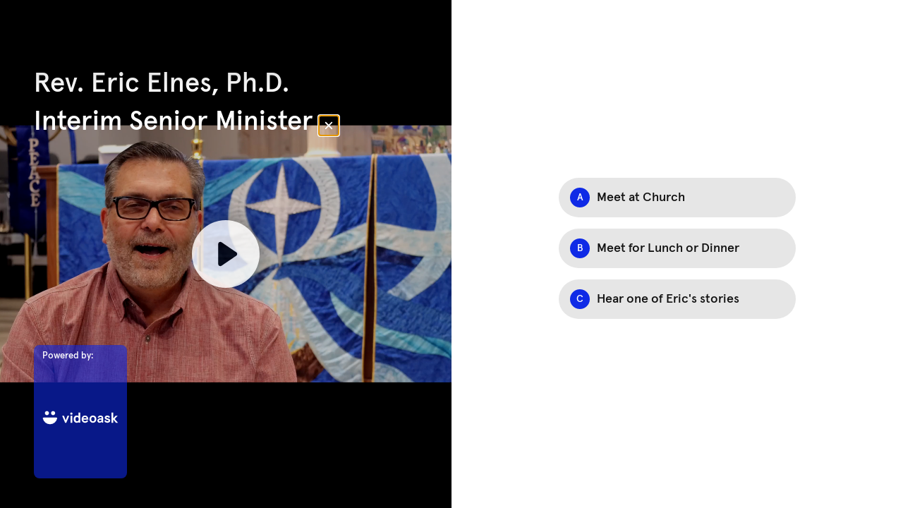

--- FILE ---
content_type: text/html; charset=utf-8
request_url: https://www.videoask.com/fafihi11c
body_size: 28747
content:
<!DOCTYPE html><html lang="en"><head><meta charSet="utf-8"/><meta content="width=device-width, initial-scale=1, shrink-to-fit=no" name="viewport"/><title>Getting to Know You</title><link href="https://www.videoask.com/fafihi11c" rel="canonical"/><meta content="https://www.videoask.com/fafihi11c" property="og:url"/><meta content="Typeform" name="author"/><meta content="noindex,nofollow" name="robots"/><link href="/static/renderer/icons/apple-icon-57x57.png" rel="apple-touch-icon" sizes="57x57"/><link href="/static/renderer/icons/apple-icon-60x60.png" rel="apple-touch-icon" sizes="60x60"/><link href="/static/renderer/icons/apple-icon-72x72.png" rel="apple-touch-icon" sizes="72x72"/><link href="/static/renderer/icons/apple-icon-76x76.png" rel="apple-touch-icon" sizes="76x76"/><link href="/static/renderer/icons/apple-icon-114x114.png" rel="apple-touch-icon" sizes="114x114"/><link href="/static/renderer/icons/apple-icon-120x120.png" rel="apple-touch-icon" sizes="120x120"/><link href="/static/renderer/icons/apple-icon-144x144.png" rel="apple-touch-icon" sizes="144x144"/><link href="/static/renderer/icons/apple-icon-152x152.png" rel="apple-touch-icon" sizes="152x152"/><link href="/static/renderer/icons/apple-icon-180x180.png" rel="apple-touch-icon" sizes="180x180"/><meta content="/static/renderer/icons/ms-icon-144x144.png" name="msapplication-TileImage"/><link href="/static/renderer/icons/favicon-32x32.png" rel="icon" sizes="32x32" type="image/png"/><link href="/static/renderer/icons/favicon-96x96.png" rel="icon" sizes="96x96" type="image/png"/><link href="/static/renderer/icons/favicon-16x16.png" rel="icon" sizes="16x16" type="image/png"/><link href="/static/renderer/icons/android-icon-192x192.png" rel="icon" sizes="192x192" type="image/png"/><meta content="video ask, video forms, video form, video data collection, video contact forms, video contact form, video feedback, video testimonials, testimonials, contact forms, video survey, video surveys, video training, video question, video questions, video interview, video recruting, typeform" name="keywords"/><meta content="Getting to Know You" property="og:title"/><meta content="website" property="og:type"/><meta content="https://res.cloudinary.com/videoask/image/fetch/t_social-image-without-play-button/https://media.videoask.com/transcoded/ed398c4b-1c59-4c7d-ae40-e90eecb2090c/thumbnails/1SuVX4xC.jpeg" property="og:image"/><meta content="1200" property="og:image:width"/><meta content="630" property="og:image:height"/><meta content="Getting to Know You" name="twitter:title"/><meta content="https://res.cloudinary.com/videoask/image/fetch/t_social-image-without-play-button/https://media.videoask.com/transcoded/ed398c4b-1c59-4c7d-ae40-e90eecb2090c/thumbnails/1SuVX4xC.jpeg" name="twitter:image"/><meta content="player" name="twitter:card"/><meta content="https://www.videoask.com/fafihi11c?embed_type=twitter_card" name="twitter:player"/><meta content="480" name="twitter:player:width"/><meta content="600" name="twitter:player:height"/><meta content="VideoAsk" property="og:site_name"/><meta content="865929553830987" property="fb:app_id"/><meta content="@typeform" name="twitter:site"/><meta content="Powered by VideoAsk - Build instant trust, put a face on your brand, and have more personal interactions at scale." property="og:description"/><meta content="Powered by VideoAsk - Build instant trust, put a face on your brand, and have more personal interactions at scale." name="twitter:description"/><script type="application/ld+json">{"@context":"https://schema.org","@type":"VideoObject","name":"Getting to Know You","description":"Hi, I'm Eric Elness, the new senior minister at Pasagril Beach Community Church, and I would like to meet with you. Every time I come to a new church, I try to meet with as many people, one on one as possible in the first few months, just to kind of get to know the energies of the congregation, what makes people tick, and with no great agenda, just getting to know you personally, and I'm hoping you'll be one of those people. What I suggest is we get together and you tell me three stories that just kind of tell me something about who you are and what makes you tick. You don't have to do that, but that's just a suggestion. And we could meet here at the church, or we could meet over a meal. Just choose an option on the right, and I'll take you to give you more information and to my schedule set up in the coming months. And if you'd like to hear a personal story from me, then click that last option and I'll tell you a story myself. But I really hope you'll participate. I'm looking forward to getting to know you, and I'm already just so enjoying the welcome I've received here and look forward to sitting down with you personally in the coming months. Please pick a choice on the right. Bye.","thumbnailUrl":["https://res.cloudinary.com/videoask/image/fetch/t_social-image-without-play-button-without-branding/https://media.videoask.com/transcoded/ed398c4b-1c59-4c7d-ae40-e90eecb2090c/thumbnails/1SuVX4xC.jpeg","https://res.cloudinary.com/videoask/image/fetch/t_social-image-without-play-button-without-branding/https://media.videoask.com/transcoded/ed398c4b-1c59-4c7d-ae40-e90eecb2090c/thumbnails/1SuVX4xC.jpeg","https://res.cloudinary.com/videoask/image/fetch/t_social-image-without-play-button-without-branding/https://media.videoask.com/transcoded/ed398c4b-1c59-4c7d-ae40-e90eecb2090c/thumbnails/1SuVX4xC.jpeg"],"uploadDate":"2025-02-06T17:26:44.368432Z","contentUrl":"https://media.videoask.com/transcoded/ed398c4b-1c59-4c7d-ae40-e90eecb2090c/video.mp4?token=eyJhbGciOiJSUzI1NiIsInR5cCI6IkpXVCJ9.eyJtZWRpYV9pZCI6ImVkMzk4YzRiLTFjNTktNGM3ZC1hZTQwLWU5MGVlY2IyMDkwYyIsImV4cCI6MTc2OTYzNjQ5N30.[base64]","embedUrl":"https://www.videoask.com/fafihi11c"}</script><link href="http://videoask-api-wsgi.prod.svc.cluster.local/oembed?url=https%3A//www.videoask.com/fafihi11c&amp;format=json" rel="alternate" title="Getting to Know You oEmbed Profile" type="application/json+oembed"/><meta name="next-head-count" content="40"/><meta charSet="utf-8"/><meta content="notranslate" name="google"/><meta content="#111111" name="theme-color"/><meta content="#111111" name="msapplication-TileColor"/><meta content="strict-origin-when-cross-origin" name="referrer"/><link href="https://font.typeform.com/dist/font.css?ver=4.9.6" media="all" rel="stylesheet" type="text/css"/><noscript data-n-css=""></noscript><script defer="" nomodule="" src="https://static.videoask.com/_next/static/chunks/polyfills-c67a75d1b6f99dc8.js"></script><script src="https://static.videoask.com/_next/static/chunks/webpack-78315e3aeb44fb7e.js" defer=""></script><script src="https://static.videoask.com/_next/static/chunks/framework-ceaafd284653a06d.js" defer=""></script><script src="https://static.videoask.com/_next/static/chunks/main-df84b927209038dc.js" defer=""></script><script src="https://static.videoask.com/_next/static/chunks/pages/_app-b0de30bb8241cdab.js" defer=""></script><script src="https://static.videoask.com/_next/static/chunks/2edb282b-1b4bf9d10bccd408.js" defer=""></script><script src="https://static.videoask.com/_next/static/chunks/507-afaa117cd6adfa7d.js" defer=""></script><script src="https://static.videoask.com/_next/static/chunks/265-122cbb07f75b0d41.js" defer=""></script><script src="https://static.videoask.com/_next/static/chunks/722-28f94a4517e50a18.js" defer=""></script><script src="https://static.videoask.com/_next/static/chunks/616-456f453679049847.js" defer=""></script><script src="https://static.videoask.com/_next/static/chunks/876-e5dd4043ea0da51b.js" defer=""></script><script src="https://static.videoask.com/_next/static/chunks/393-fe28e027b1803ef3.js" defer=""></script><script src="https://static.videoask.com/_next/static/chunks/pages/sharing/form-55c99ed12ec980cd.js" defer=""></script><script src="https://static.videoask.com/_next/static/wSo8hDSoySq4BcuNH0Op5/_buildManifest.js" defer=""></script><script src="https://static.videoask.com/_next/static/wSo8hDSoySq4BcuNH0Op5/_ssgManifest.js" defer=""></script><style data-styled="" data-styled-version="5.3.9">.hkUZLD{-webkit-align-items:center;-webkit-box-align:center;-ms-flex-align:center;align-items:center;-webkit-animation:fWWQhU 0.4s ease-out;animation:fWWQhU 0.4s ease-out;background-color:#111111;border:3px solid transparent;border-radius:50%;box-shadow:0 10px 30px 0 rgba(0,0,0,0.21);color:#ffffff;display:-webkit-box;display:-webkit-flex;display:-ms-flexbox;display:flex;-webkit-flex-direction:column;-ms-flex-direction:column;flex-direction:column;-webkit-flex-shrink:0;-ms-flex-negative:0;flex-shrink:0;height:160px;-webkit-box-pack:center;-webkit-justify-content:center;-ms-flex-pack:center;justify-content:center;padding-top:10px;position:relative;width:160px;}/*!sc*/
data-styled.g14[id="Loader__CircleShape-sc-1l8irpi-0"]{content:"hkUZLD,"}/*!sc*/
.leiaZE{-webkit-animation:eoUyJr 0.5s infinite linear;animation:eoUyJr 0.5s infinite linear;-webkit-animation-delay:-4s;animation-delay:-4s;border:2px solid transparent;border-radius:50%;border-right-color:#0F2AE6;border-right-color:#7D00FE;display:inline-block;height:110%;pointer-events:none;position:absolute;right:-5%;top:-5%;-webkit-user-select:none;-moz-user-select:none;-ms-user-select:none;user-select:none;width:110%;}/*!sc*/
data-styled.g15[id="Loader__Spin-sc-1l8irpi-1"]{content:"leiaZE,"}/*!sc*/
body{overflow:hidden;}/*!sc*/
html,body,#__next,#root{height:100%;}/*!sc*/
data-styled.g29[id="sc-global-DLCQg1"]{content:"sc-global-DLCQg1,"}/*!sc*/
@font-face{font-family:'favorit-pro';font-weight:700;font-style:normal;font-display:block;src:url('https://font.typeform.com/dist/fonts/favorit/FavoritPro-Bold.eot');src:url('https://font.typeform.com/dist/fonts/favorit/FavoritPro-Bold.eot?#iefix') format('embedded-opentype'),url('https://font.typeform.com/dist/fonts/favorit/FavoritPro-Bold.woff2') format('woff2'),url('https://font.typeform.com/dist/fonts/favorit/FavoritPro-Bold.woff') format('woff'),url('https://font.typeform.com/dist/fonts/favorit/FavoritPro-Bold.ttf') format('truetype');}/*!sc*/
@font-face{font-family:'favorit-pro';font-weight:500;font-style:normal;font-display:block;src:url('https://font.typeform.com/dist/fonts/favorit/FavoritPro-Medium.eot');src:url('https://font.typeform.com/dist/fonts/favorit/FavoritPro-Medium.eot?#iefix') format('embedded-opentype'),url('https://font.typeform.com/dist/fonts/favorit/FavoritPro-Medium.woff2') format('woff2'),url('https://font.typeform.com/dist/fonts/favorit/FavoritPro-Medium.woff') format('woff'),url('https://font.typeform.com/dist/fonts/favorit/FavoritPro-Medium.ttf') format('truetype');}/*!sc*/
@font-face{font-family:'favorit-pro';font-weight:400;font-style:normal;font-display:block;src:url('https://font.typeform.com/dist/fonts/favorit/FavoritPro-Regular.eot');src:url('https://font.typeform.com/dist/fonts/favorit/FavoritPro-Regular.eot?#iefix') format('embedded-opentype'),url('https://font.typeform.com/dist/fonts/favorit/FavoritPro-Regular.woff2') format('woff2'),url('https://font.typeform.com/dist/fonts/favorit/FavoritPro-Regular.woff') format('woff'),url('https://font.typeform.com/dist/fonts/favorit/FavoritPro-Regular.ttf') format('truetype');}/*!sc*/
@font-face{font-family:'favorit-pro';font-weight:300;font-style:normal;font-display:block;src:url('https://font.typeform.com/dist/fonts/favorit/FavoritPro-Book.eot');src:url('https://font.typeform.com/dist/fonts/favorit/FavoritPro-Book.eot?#iefix') format('embedded-opentype'),url('https://font.typeform.com/dist/fonts/favorit/FavoritPro-Book.woff2') format('woff2'),url('https://font.typeform.com/dist/fonts/favorit/FavoritPro-Book.woff') format('woff'),url('https://font.typeform.com/dist/fonts/favorit/FavoritPro-Book.ttf') format('truetype');}/*!sc*/
@font-face{font-family:'favorit-pro';font-weight:200;font-style:normal;font-display:block;src:url('https://font.typeform.com/dist/fonts/favorit/FavoritPro-Light.eot');src:url('https://font.typeform.com/dist/fonts/favorit/FavoritPro-Light.eot?#iefix') format('embedded-opentype'),url('https://font.typeform.com/dist/fonts/favorit/FavoritPro-Light.woff2') format('woff2'),url('https://font.typeform.com/dist/fonts/favorit/FavoritPro-Light.woff') format('woff'),url('https://font.typeform.com/dist/fonts/favorit/FavoritPro-Light.ttf') format('truetype');}/*!sc*/
body{background:#ffffff;font-family:"apercu-pro";font-feature-settings:'ss04' on;margin:0;padding:0;-webkit-transform:none;-ms-transform:none;transform:none;}/*!sc*/
data-styled.g30[id="sc-global-iEDSUG1"]{content:"sc-global-iEDSUG1,"}/*!sc*/
.jFiyoK{-moz-osx-font-smoothing:grayscale;-webkit-font-smoothing:antialiased;-webkit-overflow-scrolling:touch;-webkit-tap-highlight-color:rgba(0,0,0,0);box-sizing:border-box;color:white;font-size:14px;font-weight:400;line-height:20px;position:relative;height:100%;overflow:hidden;}/*!sc*/
.jFiyoK *,.jFiyoK *:before,.jFiyoK *:after{box-sizing:inherit;}/*!sc*/
.jFiyoK a{-webkit-text-decoration:none;text-decoration:none;}/*!sc*/
.jFiyoK input,.jFiyoK button,.jFiyoK textarea{font-family:inherit;}/*!sc*/
data-styled.g31[id="base-styles__BaseStylesRoot-sc-1gok04t-0"]{content:"jFiyoK,"}/*!sc*/
.jUfDGK{background:#ffffff;-webkit-align-items:center;-webkit-box-align:center;-ms-flex-align:center;align-items:center;display:-webkit-box;display:-webkit-flex;display:-ms-flexbox;display:flex;-webkit-flex-direction:column;-ms-flex-direction:column;flex-direction:column;height:100%;-webkit-box-pack:center;-webkit-justify-content:center;-ms-flex-pack:center;justify-content:center;width:100%;}/*!sc*/
data-styled.g111[id="loading-screen__Wrapper-sc-8tqv33-0"]{content:"jUfDGK,"}/*!sc*/
@-webkit-keyframes fWWQhU{from{opacity:0;-webkit-transform:translateY(30px);-ms-transform:translateY(30px);transform:translateY(30px);}to{opacity:1;-webkit-transform:translateY(0px);-ms-transform:translateY(0px);transform:translateY(0px);}}/*!sc*/
@keyframes fWWQhU{from{opacity:0;-webkit-transform:translateY(30px);-ms-transform:translateY(30px);transform:translateY(30px);}to{opacity:1;-webkit-transform:translateY(0px);-ms-transform:translateY(0px);transform:translateY(0px);}}/*!sc*/
data-styled.g413[id="sc-keyframes-fWWQhU"]{content:"fWWQhU,"}/*!sc*/
@-webkit-keyframes eoUyJr{from{-webkit-transform:rotate(0deg);-ms-transform:rotate(0deg);transform:rotate(0deg);}to{-webkit-transform:rotate(360deg);-ms-transform:rotate(360deg);transform:rotate(360deg);}}/*!sc*/
@keyframes eoUyJr{from{-webkit-transform:rotate(0deg);-ms-transform:rotate(0deg);transform:rotate(0deg);}to{-webkit-transform:rotate(360deg);-ms-transform:rotate(360deg);transform:rotate(360deg);}}/*!sc*/
data-styled.g414[id="sc-keyframes-eoUyJr"]{content:"eoUyJr,"}/*!sc*/
</style></head><body><div id="__next" data-reactroot=""><div font-family="&quot;apercu-pro&quot;" role="main" class="base-styles__BaseStylesRoot-sc-1gok04t-0 jFiyoK"><div class="loading-screen__Wrapper-sc-8tqv33-0 jUfDGK"><div class="Loader__CircleShape-sc-1l8irpi-0 hkUZLD"><span class="Loader__Spin-sc-1l8irpi-1 leiaZE"></span><svg fill="none" height="49" width="114" xmlns="http://www.w3.org/2000/svg"><path d="M0 8.097h3.452l3.534 9.085 3.535-9.085h3.451L8.146 22.014h-2.32L0 8.097zM30.242 22.235c-2.043 0-3.617-.645-4.721-1.933-1.086-1.307-1.63-3.056-1.63-5.247 0-2.19.544-3.93 1.63-5.218 1.104-1.307 2.678-1.96 4.721-1.96.682 0 1.335.146 1.961.44.626.295 1.095.645 1.408 1.05V2.464h3.424v19.55h-3.424v-1.436c-.22.405-.644.782-1.27 1.132-.607.35-1.307.525-2.099.525zm.47-2.927c.939 0 1.703-.368 2.292-1.105.607-.754.911-1.804.911-3.148 0-1.343-.304-2.383-.911-3.12-.59-.755-1.353-1.132-2.292-1.132-.939 0-1.712.377-2.32 1.132-.607.736-.91 1.777-.91 3.12 0 1.326.303 2.366.91 3.12.608.755 1.381 1.133 2.32 1.133zM46.316 22.235c-1.509 0-2.77-.35-3.783-1.05a6.552 6.552 0 01-2.209-2.706 8.82 8.82 0 01-.69-3.424c0-1.178.23-2.31.69-3.396a6.33 6.33 0 012.21-2.706c1.012-.718 2.273-1.077 3.782-1.077 1.455 0 2.67.35 3.645 1.05.976.68 1.694 1.546 2.154 2.595.46 1.05.69 2.126.69 3.23v1.409h-9.802c.037.534.193 1.04.47 1.519.294.478.699.874 1.214 1.187.534.294 1.142.442 1.823.442 1.399 0 2.53-.663 3.396-1.988l2.734 1.436c-1.326 2.319-3.433 3.479-6.324 3.479zm3.259-8.67c-.184-.848-.543-1.538-1.077-2.072-.534-.534-1.261-.8-2.181-.8-.884 0-1.62.285-2.21.856a3.672 3.672 0 00-1.076 2.015h6.544zM61.948 22.235c-1.38 0-2.586-.322-3.617-.967a6.656 6.656 0 01-2.402-2.595c-.552-1.105-.829-2.31-.829-3.618 0-1.307.277-2.503.829-3.59a6.607 6.607 0 012.402-2.622c1.031-.645 2.237-.967 3.617-.967 1.381 0 2.587.322 3.618.967a6.412 6.412 0 012.374 2.623c.571 1.086.856 2.282.856 3.59 0 1.306-.285 2.512-.856 3.617a6.455 6.455 0 01-2.374 2.595c-1.031.645-2.237.967-3.618.967zm0-2.927c1.123 0 1.989-.414 2.596-1.243.626-.828.939-1.831.939-3.01 0-1.178-.313-2.181-.939-3.01-.607-.828-1.473-1.242-2.596-1.242-1.122 0-1.997.414-2.623 1.243-.607.828-.91 1.831-.91 3.01 0 1.178.303 2.18.91 3.01.626.828 1.5 1.242 2.623 1.242zM75.593 22.235c-1.234 0-2.246-.368-3.038-1.105-.792-.736-1.187-1.776-1.187-3.12 0-.902.248-1.694.745-2.375.497-.7 1.197-1.233 2.099-1.601.902-.387 1.933-.58 3.092-.58h2.32v-.608c0-.736-.23-1.288-.69-1.656-.46-.368-1.04-.553-1.74-.553-.534 0-1.022.157-1.463.47-.424.294-.737.782-.94 1.463l-2.899-.828c.332-1.16.976-2.09 1.933-2.789.976-.718 2.099-1.077 3.369-1.077 1.804 0 3.203.451 4.197 1.353.994.884 1.491 2.375 1.491 4.473v8.312h-2.65l-.36-1.767c-1.086 1.325-2.512 1.988-4.28 1.988zm.469-2.79c.589 0 1.15-.128 1.684-.386a3.332 3.332 0 001.326-1.077c.35-.478.524-1.03.524-1.656v-.304h-2.513c-.828 0-1.472.166-1.932.497-.442.313-.663.8-.663 1.463 0 .387.138.727.414 1.022.276.295.663.442 1.16.442zM91.915 22.235c-3.13 0-5.173-1.39-6.13-4.17l3.092-1.077c.258.81.636 1.4 1.133 1.768.497.368 1.168.552 2.015.552.663 0 1.206-.12 1.63-.36.441-.257.662-.58.662-.966 0-.368-.211-.662-.635-.883-.423-.24-1.187-.479-2.292-.718-3.13-.681-4.694-2.172-4.694-4.473 0-.792.23-1.492.69-2.1a4.415 4.415 0 011.823-1.435 6.106 6.106 0 012.43-.497c2.485 0 4.298 1.04 5.439 3.12l-2.457 1.712c-.663-1.27-1.648-1.905-2.955-1.905-.478 0-.902.11-1.27.331-.35.221-.525.507-.525.856 0 .369.175.672.525.912.35.239 1.013.46 1.988.662 1.73.332 3.01.82 3.839 1.464.847.626 1.27 1.537 1.27 2.733 0 1.381-.535 2.476-1.602 3.286-1.05.792-2.375 1.188-3.976 1.188zM101.141 2.464h3.423v10.797l4.557-5.164h4.142l-5.937 6.379 6.572 7.538h-4.142l-5.192-6.323v6.323h-3.423V2.464zM18.639 6.302c-.626 0-1.15-.211-1.574-.635-.424-.423-.635-.948-.635-1.574 0-.626.211-1.15.635-1.574.423-.423.948-.635 1.574-.635.626 0 1.15.212 1.574.635.423.424.635.948.635 1.574 0 .626-.212 1.15-.635 1.574-.424.424-.948.635-1.574.635zm-1.712 1.795h3.424v13.917h-3.424V8.097zM73.531 42.776c-1.182 0-1.789-.968-1.789-2.157 0-1.19.596-2.105 1.79-2.105 1.213 0 1.788.958 1.788 2.105-.01 1.21-.617 2.157-1.789 2.157zm-11.565-4.262c.692 0 .98.4.98.747 0 .842-.863 1.21-2.663 1.263 0-1.042.596-2.01 1.683-2.01zm-7.668 4.262c-1.118 0-1.587-.905-1.587-2.157 0-1.242.48-2.105 1.587-2.105 1.129 0 1.661.895 1.661 2.105 0 1.263-.553 2.157-1.661 2.157zm-9.457-5.493h-1.747l2.897 6.608c-.554 1.221-.852 1.526-1.235 1.526-.405 0-.788-.326-1.065-.61l-.767 1.01a2.738 2.738 0 001.97.863c.916 0 1.619-.526 2.024-1.473l3.344-7.934h-1.715l-1.746 4.735-1.96-4.725zm46.262 1.231c.852 0 1.023.58 1.023 1.936v3.568h1.512v-4.504c0-1.62-1.118-2.326-2.151-2.326-.916 0-1.757.569-2.226 1.62-.266-1.01-1.118-1.62-2.109-1.62-.862 0-1.725.548-2.194 1.568v-1.473h-1.512v6.724h1.513v-2.872c0-1.453.766-2.62 1.81-2.62.852 0 1.012.578 1.012 1.935v3.568h1.512l-.01-2.883c0-1.453.777-2.62 1.82-2.62zm-11.32-1.23H78.27v6.723h1.513V41.43c0-1.63.724-2.736 1.8-2.736.276 0 .51.01.766.116l.235-1.589c-.192-.021-.362-.042-.533-.042-1.065 0-1.832.726-2.279 1.663v-1.558h.01zm-6.252-.106c-2.002 0-3.354 1.515-3.354 3.43 0 1.99 1.373 3.473 3.354 3.473 2.013 0 3.387-1.526 3.387-3.473-.01-1.925-1.406-3.43-3.387-3.43zm-11.48 5.598c-.788 0-1.374-.4-1.619-1.21 2.002-.084 3.962-.568 3.962-2.326 0-1.01-1.001-2.052-2.439-2.052-1.938 0-3.248 1.568-3.248 3.43 0 1.948 1.288 3.473 3.216 3.473 1.342 0 2.194-.536 2.865-1.315l-.735-.99c-.777.79-1.257.99-2.002.99zm-7.455-5.598c-.767 0-1.533.442-1.832 1.136v-1.03h-1.512v9.364h1.512v-3.346c.32.484 1.055.8 1.704.8 2.013 0 3.078-1.484 3.078-3.483-.01-1.978-1.054-3.441-2.95-3.441zM43.99 34.589h-7.135v1.463h2.79v7.955h1.587v-7.955h2.758v-1.463zm22.482 2.694h-.906v1.347h.906v5.377h1.512V38.63h1.47v-1.347h-1.47v-1.052c0-.674.277-.905.905-.905.234 0 .447.063.735.158l.34-1.263c-.276-.158-.83-.221-1.192-.221-1.448 0-2.3.863-2.3 2.357v.926zM24.771 44.292c-.37 0-.723-.084-1.06-.253-.33-.168-.566-.361-.71-.578v.735H22v-8.531h1v3.217c.201-.257.458-.462.771-.614.314-.161.647-.242 1-.242.579 0 1.073.137 1.482.41.41.265.72.635.928 1.109.21.474.314 1.012.314 1.614 0 .603-.105 1.141-.314 1.615a2.548 2.548 0 01-.928 1.12c-.41.266-.903.398-1.482.398zm-.096-.891c.554 0 .988-.205 1.301-.615.322-.418.482-.96.482-1.627 0-.666-.16-1.205-.482-1.614-.313-.418-.747-.627-1.301-.627-.546 0-.98.209-1.301.627-.314.41-.47.948-.47 1.614 0 .667.156 1.21.47 1.627.313.41.747.615 1.301.615zM30.223 44.051l-2.193-5.928h1.024l1.675 4.555 1.567-4.555h1.012l-3.049 8.531h-.976l.94-2.603z" fill="#fff"></path></svg></div></div></div></div><script id="__NEXT_DATA__" type="application/json">{"props":{"pageProps":{"overrides":{"hideProgressControls":false,"hideTextClose":false,"pauseAutoPlay":false,"shouldAutoplay":false,"hideHeaderFooterBackground":false,"hideTitle":false,"videoFirst":false,"audioFirst":false,"fitVideo":false,"letItSnow":false},"canonicalUrl":"https://www.videoask.com/fafihi11c","hideUpload":false,"hideScreenshare":false,"justVideo":false,"buttonRadius":16,"isPreview":false,"hidePreviewBanner":false,"skipRedirect":false,"avoidBarebones":false,"userAgent":"Mozilla/5.0 (Macintosh; Intel Mac OS X 10_15_7) AppleWebKit/537.36 (KHTML, like Gecko) Chrome/131.0.0.0 Safari/537.36; ClaudeBot/1.0; +claudebot@anthropic.com)","hideCaptionsPrePlayback":false,"hidePlay":false,"forceRecTime":false,"isKiosk":false,"removeFileLimit":false,"darkText":false,"isFullscreen":false,"isFormAuthor":false,"locale":"en-US","hideBranding":false,"theme":{"primary":"#0F2AE6","secondary":"#098B33","background":"#ffffff","foreground":"#111111","foregroundButton":"#ffffff","foregroundSecondaryButton":"#ffffff","fontFamily":"Apercu Pro","goodbyeForeground":"#ffffff"},"form":{"are_answers_public":false,"are_messages_public":false,"author_id":"c8b99ed4-9b1e-46c4-ada0-6fb3eadfb7fa","created_at":"2022-12-02T15:18:36.825477Z","form_id":"7087f37a-d4cc-48ee-ae7b-a7bda0ff12a2","hide_branding":false,"idle_deadline_time_in_minutes":60,"metadata":{"primary_color":"#0F2AE6","secondary_color":"#098B33","background_color":"#ffffff","font_family":"Apercu Pro","font_value":"Apercu Pro","locale":"en-US","transcription_locale":"en-US","filter_profanities":false,"show_form_title":false,"live_recording":false,"show_overlay_close_button":true,"show_player_controls":true,"show_subtitles_by_default":false,"is_feedback_enabled":false,"pause_autoplay":false,"enhance_video_button":false,"overlay_text_color":"#FFFFFF","square_button_radius":16,"goodbye_screen":{"title":"Thanks so much for participating!","subtitle":"Pass-A-Grille Beach Community Church","use_brand":false,"background_color":"#1332E2","show_social_media_share_buttons":false},"expired_at_timezone":"America/New_York","has_ever_been_published":true},"notifications":{"send_contact_message_emails":true},"organization_id":"b002e443-e6f9-442e-9da5-8a7533c5c93d","organization_name":"","questions":[{"allow_multiple_selection":false,"collect_contact_information":false,"created_at":"2022-12-03T19:16:57.117698Z","form_id":"7087f37a-d4cc-48ee-ae7b-a7bda0ff12a2","gif":"https://media.videoask.com/transcoded/ed398c4b-1c59-4c7d-ae40-e90eecb2090c/thumbnails/preview.gif","label":"1 Rev. Eric Elnes, Ph.D. Interim...","logic_actions":[{"action":"jump","details":{"to":{"type":"question","value":"039f7a6b-8884-4a7b-8b6c-938ac1dcefdb"}},"condition":{"op":"is","vars":[{"type":"question","value":"5d856c93-db2c-411d-a9c1-b9575cf1d326"},{"type":"option","value":"4eae86e4-0b57-42d7-bf9d-3e33a6c6cdd0"}]}},{"action":"jump","details":{"to":{"type":"question","value":"fc9ace59-cee2-4483-859a-1f5d90592bb5"}},"condition":{"op":"is","vars":[{"type":"question","value":"5d856c93-db2c-411d-a9c1-b9575cf1d326"},{"type":"option","value":"e2cf97c5-8e33-481a-ae1a-2e3d4f2e1bb7"}]}},{"action":"jump","details":{"to":{"type":"question","value":"221ab095-5a40-479c-a756-decea4daf0cb"}},"condition":{"op":"is","vars":[{"type":"question","value":"5d856c93-db2c-411d-a9c1-b9575cf1d326"},{"type":"option","value":"5e6eb49a-3ef4-4a54-a071-13a7f272f068"}]}},{"action":"jump","details":{"to":{"type":"goodbye","value":"default"}},"condition":{"op":"always","vars":[]}}],"media_id":"ed398c4b-1c59-4c7d-ae40-e90eecb2090c","media_duration":73,"media_type":"video","media_url":"https://media.videoask.com/transcoded/ed398c4b-1c59-4c7d-ae40-e90eecb2090c/video.mp4?token=eyJhbGciOiJSUzI1NiIsInR5cCI6IkpXVCJ9.eyJtZWRpYV9pZCI6ImVkMzk4YzRiLTFjNTktNGM3ZC1hZTQwLWU5MGVlY2IyMDkwYyIsImV4cCI6MTc2OTYzNjQ5N30.[base64]","metadata":{"text":"Rev. Eric Elnes, Ph.D.\nInterim Senior Minister","darken_text_background":true,"fit_video":true,"media_horizontal_alignment":"center","media_vertical_alignment":"center","overlay_text_size":3},"poll_options":[{"id":"4eae86e4-0b57-42d7-bf9d-3e33a6c6cdd0","option_id":"4eae86e4-0b57-42d7-bf9d-3e33a6c6cdd0","content":"Meet at Church","ref":"3932d8a7-8e88-4d7b-b3a6-0abe29a2a1ae"},{"id":"5e6eb49a-3ef4-4a54-a071-13a7f272f068","option_id":"5e6eb49a-3ef4-4a54-a071-13a7f272f068","content":"Meet for Lunch or Dinner","ref":"6df3f30c-84ab-4793-b0d5-7accf56d85b3"},{"id":"e2cf97c5-8e33-481a-ae1a-2e3d4f2e1bb7","option_id":"e2cf97c5-8e33-481a-ae1a-2e3d4f2e1bb7","content":"Hear one of Eric's stories","ref":"5dc80b12-a558-4015-b11b-8eb59a9d1b57"}],"question_id":"5d856c93-db2c-411d-a9c1-b9575cf1d326","share_id":"fafihi11c","share_url":"https://www.videoask.com/fafihi11c","thumbnail":"https://media.videoask.com/transcoded/ed398c4b-1c59-4c7d-ae40-e90eecb2090c/thumbnails/1SuVX4xC.jpeg","title":"Main Menu","transcode_status":"completed","transcribe_status":"completed","transcription":"Hi, I'm Eric Elness, the new senior minister at Pasagril Beach Community Church, and I would like to meet with you. Every time I come to a new church, I try to meet with as many people, one on one as possible in the first few months, just to kind of get to know the energies of the congregation, what makes people tick, and with no great agenda, just getting to know you personally, and I'm hoping you'll be one of those people. What I suggest is we get together and you tell me three stories that just kind of tell me something about who you are and what makes you tick. You don't have to do that, but that's just a suggestion. And we could meet here at the church, or we could meet over a meal. Just choose an option on the right, and I'll take you to give you more information and to my schedule set up in the coming months. And if you'd like to hear a personal story from me, then click that last option and I'll tell you a story myself. But I really hope you'll participate. I'm looking forward to getting to know you, and I'm already just so enjoying the welcome I've received here and look forward to sitting down with you personally in the coming months. Please pick a choice on the right. Bye.","transcription_data":[{"words":[{"word":"Hi,","end_time":1,"start_time":0.7},{"word":"I'm","end_time":1.4,"start_time":1.1},{"word":"Eric","end_time":1.8,"start_time":1.4},{"word":"Elness,","end_time":2.3,"start_time":1.8},{"word":"the","end_time":2.6,"start_time":2.4},{"word":"new","end_time":2.7,"start_time":2.6},{"word":"senior","end_time":3.1,"start_time":2.8},{"word":"minister","end_time":3.4,"start_time":3.1},{"word":"at","end_time":3.6,"start_time":3.5},{"word":"Pasagril","end_time":4.3,"start_time":3.7},{"word":"Beach","end_time":4.6,"start_time":4.3},{"word":"Community","end_time":5.1,"start_time":4.7},{"word":"Church,","end_time":5.8,"start_time":5.2},{"word":"and","end_time":6.3,"start_time":6},{"word":"I","end_time":6.6,"start_time":6.3},{"word":"would","end_time":6.9,"start_time":6.7},{"word":"like","end_time":7.1,"start_time":6.9},{"word":"to","end_time":7.2,"start_time":7.1},{"word":"meet","end_time":7.7,"start_time":7.3},{"word":"with","end_time":8.1,"start_time":7.8},{"word":"you.","end_time":8.7,"start_time":8.1},{"word":"Every","end_time":9.7,"start_time":9.3},{"word":"time","end_time":10,"start_time":9.7},{"word":"I","end_time":10.2,"start_time":10},{"word":"come","end_time":10.4,"start_time":10.2},{"word":"to","end_time":10.5,"start_time":10.4},{"word":"a","end_time":10.6,"start_time":10.5},{"word":"new","end_time":10.8,"start_time":10.6},{"word":"church,","end_time":11.2,"start_time":10.9},{"word":"I","end_time":11.6,"start_time":11.2},{"word":"try","end_time":12.1,"start_time":11.7},{"word":"to","end_time":12.3,"start_time":12.1},{"word":"meet","end_time":12.5,"start_time":12.3},{"word":"with","end_time":12.7,"start_time":12.5},{"word":"as","end_time":12.8,"start_time":12.7},{"word":"many","end_time":13.1,"start_time":12.9},{"word":"people,","end_time":13.5,"start_time":13.2},{"word":"one","end_time":13.9,"start_time":13.6},{"word":"on","end_time":14,"start_time":13.9},{"word":"one","end_time":14.4,"start_time":14.1},{"word":"as","end_time":14.7,"start_time":14.5},{"word":"possible","end_time":15.4,"start_time":14.8},{"word":"in","end_time":16.3,"start_time":16},{"word":"the","end_time":16.4,"start_time":16.3},{"word":"first","end_time":16.7,"start_time":16.5},{"word":"few","end_time":17,"start_time":16.8},{"word":"months,","end_time":17.3,"start_time":17},{"word":"just","end_time":17.6,"start_time":17.4},{"word":"to","end_time":17.7,"start_time":17.6},{"word":"kind","end_time":17.8,"start_time":17.7},{"word":"of","end_time":18,"start_time":17.8},{"word":"get","end_time":18.1,"start_time":18},{"word":"to","end_time":18.2,"start_time":18.1},{"word":"know","end_time":18.4,"start_time":18.2},{"word":"the","end_time":18.5,"start_time":18.4},{"word":"energies","end_time":18.8,"start_time":18.5},{"word":"of","end_time":19,"start_time":18.9},{"word":"the","end_time":19,"start_time":19},{"word":"congregation,","end_time":19.5,"start_time":19},{"word":"what","end_time":19.7,"start_time":19.6},{"word":"makes","end_time":19.9,"start_time":19.7},{"word":"people","end_time":20.2,"start_time":20},{"word":"tick,","end_time":20.8,"start_time":20.3},{"word":"and","end_time":21.2,"start_time":20.9},{"word":"with","end_time":21.5,"start_time":21.2},{"word":"no","end_time":21.6,"start_time":21.5},{"word":"great","end_time":21.9,"start_time":21.7},{"word":"agenda,","end_time":22.3,"start_time":21.9},{"word":"just","end_time":22.5,"start_time":22.3},{"word":"getting","end_time":22.7,"start_time":22.5},{"word":"to","end_time":22.9,"start_time":22.8},{"word":"know","end_time":23.1,"start_time":22.9},{"word":"you","end_time":23.7,"start_time":23.2},{"word":"personally,","end_time":24.5,"start_time":23.8},{"word":"and","end_time":24.8,"start_time":24.6},{"word":"I'm","end_time":25.1,"start_time":24.9},{"word":"hoping","end_time":25.3,"start_time":25.1},{"word":"you'll","end_time":25.5,"start_time":25.3},{"word":"be","end_time":25.7,"start_time":25.6},{"word":"one","end_time":25.8,"start_time":25.7},{"word":"of","end_time":25.9,"start_time":25.8},{"word":"those","end_time":26.1,"start_time":25.9},{"word":"people.","end_time":26.8,"start_time":26.2},{"word":"What","end_time":28.1,"start_time":27.8},{"word":"I","end_time":28.2,"start_time":28.1},{"word":"suggest","end_time":28.7,"start_time":28.3},{"word":"is","end_time":29.1,"start_time":28.7},{"word":"we","end_time":29.4,"start_time":29.2},{"word":"get","end_time":29.5,"start_time":29.4},{"word":"together","end_time":29.9,"start_time":29.5},{"word":"and","end_time":30.3,"start_time":30},{"word":"you","end_time":30.6,"start_time":30.3},{"word":"tell","end_time":30.9,"start_time":30.7},{"word":"me","end_time":31.3,"start_time":31},{"word":"three","end_time":31.8,"start_time":31.4},{"word":"stories","end_time":32.5,"start_time":31.8},{"word":"that","end_time":33.1,"start_time":32.6},{"word":"just","end_time":33.5,"start_time":33.2},{"word":"kind","end_time":33.8,"start_time":33.6},{"word":"of","end_time":34,"start_time":33.8},{"word":"tell","end_time":34.2,"start_time":34},{"word":"me","end_time":34.3,"start_time":34.2},{"word":"something","end_time":34.5,"start_time":34.3},{"word":"about","end_time":34.8,"start_time":34.6},{"word":"who","end_time":35,"start_time":34.8},{"word":"you","end_time":35.1,"start_time":35},{"word":"are","end_time":35.3,"start_time":35.1},{"word":"and","end_time":35.7,"start_time":35.4},{"word":"what","end_time":35.9,"start_time":35.7},{"word":"makes","end_time":36.1,"start_time":35.9},{"word":"you","end_time":36.3,"start_time":36.2},{"word":"tick.","end_time":36.8,"start_time":36.3},{"word":"You","end_time":37,"start_time":36.9},{"word":"don't","end_time":37.2,"start_time":37},{"word":"have","end_time":37.4,"start_time":37.2},{"word":"to","end_time":37.5,"start_time":37.4},{"word":"do","end_time":37.7,"start_time":37.5},{"word":"that,","end_time":37.8,"start_time":37.7},{"word":"but","end_time":38,"start_time":37.9},{"word":"that's","end_time":38.3,"start_time":38},{"word":"just","end_time":38.5,"start_time":38.3},{"word":"a","end_time":38.6,"start_time":38.5},{"word":"suggestion.","end_time":39.6,"start_time":38.7},{"word":"And","end_time":40.1,"start_time":39.8},{"word":"we","end_time":40.3,"start_time":40.2},{"word":"could","end_time":40.5,"start_time":40.3},{"word":"meet","end_time":40.7,"start_time":40.5},{"word":"here","end_time":41,"start_time":40.8},{"word":"at","end_time":41.2,"start_time":41.1},{"word":"the","end_time":41.3,"start_time":41.2},{"word":"church,","end_time":41.8,"start_time":41.4},{"word":"or","end_time":42.1,"start_time":41.9},{"word":"we","end_time":42.3,"start_time":42.2},{"word":"could","end_time":42.4,"start_time":42.3},{"word":"meet","end_time":42.7,"start_time":42.4},{"word":"over","end_time":43.1,"start_time":42.8},{"word":"a","end_time":43.3,"start_time":43.1},{"word":"meal.","end_time":43.7,"start_time":43.3},{"word":"Just","end_time":44.1,"start_time":43.9},{"word":"choose","end_time":44.4,"start_time":44.2},{"word":"an","end_time":44.6,"start_time":44.4},{"word":"option","end_time":44.8,"start_time":44.6},{"word":"on","end_time":45,"start_time":44.9},{"word":"the","end_time":45.1,"start_time":45},{"word":"right,","end_time":45.5,"start_time":45.1},{"word":"and","end_time":45.9,"start_time":45.6},{"word":"I'll","end_time":46.3,"start_time":46},{"word":"take","end_time":46.5,"start_time":46.3},{"word":"you","end_time":46.7,"start_time":46.6},{"word":"to","end_time":47.1,"start_time":46.7},{"word":"give","end_time":47.4,"start_time":47.2},{"word":"you","end_time":47.6,"start_time":47.5},{"word":"more","end_time":47.7,"start_time":47.6},{"word":"information","end_time":48.1,"start_time":47.8},{"word":"and","end_time":48.5,"start_time":48.2},{"word":"to","end_time":48.8,"start_time":48.5},{"word":"my","end_time":49.2,"start_time":48.9},{"word":"schedule","end_time":49.9,"start_time":49.3},{"word":"set","end_time":50.3,"start_time":50},{"word":"up","end_time":50.4,"start_time":50.3},{"word":"in","end_time":50.6,"start_time":50.5},{"word":"the","end_time":50.6,"start_time":50.6},{"word":"coming","end_time":50.9,"start_time":50.6},{"word":"months.","end_time":51.5,"start_time":50.9},{"word":"And","end_time":52,"start_time":51.7},{"word":"if","end_time":52.1,"start_time":52},{"word":"you'd","end_time":52.3,"start_time":52.1},{"word":"like","end_time":52.4,"start_time":52.3},{"word":"to","end_time":52.6,"start_time":52.5},{"word":"hear","end_time":52.9,"start_time":52.6},{"word":"a","end_time":53.2,"start_time":53},{"word":"personal","end_time":53.6,"start_time":53.3},{"word":"story","end_time":54,"start_time":53.7},{"word":"from","end_time":54.3,"start_time":54.1},{"word":"me,","end_time":54.7,"start_time":54.4},{"word":"then","end_time":55.1,"start_time":54.8},{"word":"click","end_time":55.5,"start_time":55.2},{"word":"that","end_time":55.7,"start_time":55.5},{"word":"last","end_time":56,"start_time":55.7},{"word":"option","end_time":56.4,"start_time":56},{"word":"and","end_time":56.6,"start_time":56.4},{"word":"I'll","end_time":56.8,"start_time":56.6},{"word":"tell","end_time":56.9,"start_time":56.8},{"word":"you","end_time":57.1,"start_time":56.9},{"word":"a","end_time":57.2,"start_time":57.1},{"word":"story","end_time":57.5,"start_time":57.2},{"word":"myself.","end_time":58.2,"start_time":57.5},{"word":"But","end_time":58.6,"start_time":58.3},{"word":"I","end_time":58.8,"start_time":58.6},{"word":"really","end_time":58.9,"start_time":58.8},{"word":"hope","end_time":59.1,"start_time":58.9},{"word":"you'll","end_time":59.3,"start_time":59.1},{"word":"participate.","end_time":59.8,"start_time":59.3},{"word":"I'm","end_time":60.3,"start_time":59.8},{"word":"looking","end_time":60.7,"start_time":60.4},{"word":"forward","end_time":60.9,"start_time":60.7},{"word":"to","end_time":61.1,"start_time":60.9},{"word":"getting","end_time":61.3,"start_time":61.1},{"word":"to","end_time":61.5,"start_time":61.3},{"word":"know","end_time":61.6,"start_time":61.5},{"word":"you,","end_time":62,"start_time":61.7},{"word":"and","end_time":62.3,"start_time":62.1},{"word":"I'm","end_time":62.6,"start_time":62.4},{"word":"already","end_time":62.9,"start_time":62.6},{"word":"just","end_time":63.2,"start_time":63},{"word":"so","end_time":63.5,"start_time":63.3},{"word":"enjoying","end_time":63.9,"start_time":63.5},{"word":"the","end_time":64.1,"start_time":64},{"word":"welcome","end_time":64.4,"start_time":64.1},{"word":"I've","end_time":64.7,"start_time":64.4},{"word":"received","end_time":65.1,"start_time":64.7},{"word":"here","end_time":65.6,"start_time":65.2},{"word":"and","end_time":66.2,"start_time":65.7},{"word":"look","end_time":66.5,"start_time":66.3},{"word":"forward","end_time":66.7,"start_time":66.5},{"word":"to","end_time":66.9,"start_time":66.8},{"word":"sitting","end_time":67.2,"start_time":66.9},{"word":"down","end_time":67.5,"start_time":67.2},{"word":"with","end_time":67.6,"start_time":67.5},{"word":"you","end_time":67.9,"start_time":67.7},{"word":"personally","end_time":68.3,"start_time":67.9},{"word":"in","end_time":68.4,"start_time":68.3},{"word":"the","end_time":68.5,"start_time":68.4},{"word":"coming","end_time":68.7,"start_time":68.5},{"word":"months.","end_time":69.1,"start_time":68.7},{"word":"Please","end_time":69.6,"start_time":69.2},{"word":"pick","end_time":70,"start_time":69.7},{"word":"a","end_time":70.2,"start_time":70.1},{"word":"choice","end_time":70.6,"start_time":70.2},{"word":"on","end_time":70.9,"start_time":70.7},{"word":"the","end_time":71,"start_time":70.9},{"word":"right.","end_time":71.6,"start_time":71},{"word":"Bye.","end_time":72.2,"start_time":72}],"confidence":0.965533004291845,"transcript":"Hi, I'm Eric Elness, the new senior minister at Pasagril Beach Community Church, and I would like to meet with you. Every time I come to a new church, I try to meet with as many people, one on one as possible in the first few months, just to kind of get to know the energies of the congregation, what makes people tick, and with no great agenda, just getting to know you personally, and I'm hoping you'll be one of those people. What I suggest is we get together and you tell me three stories that just kind of tell me something about who you are and what makes you tick. You don't have to do that, but that's just a suggestion. And we could meet here at the church, or we could meet over a meal. Just choose an option on the right, and I'll take you to give you more information and to my schedule set up in the coming months. And if you'd like to hear a personal story from me, then click that last option and I'll tell you a story myself. But I really hope you'll participate. I'm looking forward to getting to know you, and I'm already just so enjoying the welcome I've received here and look forward to sitting down with you personally in the coming months. Please pick a choice on the right. Bye."}],"type":"poll","updated_at":"2024-01-21T03:21:54.434339Z"},{"allow_multiple_selection":false,"collect_contact_information":false,"created_at":"2022-12-03T19:23:23.181966Z","form_id":"7087f37a-d4cc-48ee-ae7b-a7bda0ff12a2","gif":"https://media.videoask.com/transcoded/c46c0f86-e866-4558-bd5c-0eb0deea7a6a/thumbnails/preview.gif","label":"2 I'm so glad you decided... (transcribed)","logic_actions":[{"action":"jump","details":{"to":{"type":"question","value":"5d856c93-db2c-411d-a9c1-b9575cf1d326"}},"condition":{"op":"is","vars":[{"type":"question","value":"039f7a6b-8884-4a7b-8b6c-938ac1dcefdb"},{"type":"option","value":"30bceedb-2c97-4041-9020-39055dc59e04"}]}},{"action":"jump","details":{"to":{"type":"url","value":"https://calendly.com/eric-elnes/getting-to-know-you"}},"condition":{"op":"is","vars":[{"type":"question","value":"039f7a6b-8884-4a7b-8b6c-938ac1dcefdb"},{"type":"option","value":"c639f0a1-0f50-4a4a-a159-b99521815322"}]}},{"action":"jump","details":{"to":{"type":"goodbye","value":"default"}},"condition":{"op":"always","vars":[]}}],"media_id":"c46c0f86-e866-4558-bd5c-0eb0deea7a6a","media_duration":21,"media_type":"video","media_url":"https://media.videoask.com/transcoded/c46c0f86-e866-4558-bd5c-0eb0deea7a6a/video.mp4?token=eyJhbGciOiJSUzI1NiIsInR5cCI6IkpXVCJ9.eyJtZWRpYV9pZCI6ImM0NmMwZjg2LWU4NjYtNDU1OC1iZDVjLTBlYjBkZWVhN2E2YSIsImV4cCI6MTc2OTYzNjQ5N30.[base64]","metadata":{"darken_text_background":true,"fit_video":true,"overlay_text_size":5},"poll_options":[{"id":"c639f0a1-0f50-4a4a-a159-b99521815322","option_id":"c639f0a1-0f50-4a4a-a159-b99521815322","content":"Schedule In-Person Conversation at Church","ref":"e580ba17-3f95-42ae-9ea8-c6973b7404d1"},{"id":"30bceedb-2c97-4041-9020-39055dc59e04","option_id":"30bceedb-2c97-4041-9020-39055dc59e04","content":"Back to Main Menu","ref":"9a4d31c1-1dbf-4eb1-a764-f4a29bdcaf14"}],"question_id":"039f7a6b-8884-4a7b-8b6c-938ac1dcefdb","share_id":"fafihi11c","share_url":"https://www.videoask.com/fafihi11c","thumbnail":"https://media.videoask.com/transcoded/c46c0f86-e866-4558-bd5c-0eb0deea7a6a/thumbnails/image.0000002.jpg","title":"In Person Church or Zoom","transcode_status":"completed","transcribe_status":"completed","transcription":"I'm so glad you decided to meet with me. Just click the button on the right, and you'll be taken to my scheduling program. And we'll plan on meeting in the pastor's office, which is upstairs at the church. And I look forward to meeting with you soon at a time that is convenient for you. Thanks.","transcription_data":[{"words":[{"word":"I'm","end_time":0.7,"start_time":0.4},{"word":"so","end_time":0.8,"start_time":0.7},{"word":"glad","end_time":1.1,"start_time":0.9},{"word":"you","end_time":1.2,"start_time":1.1},{"word":"decided","end_time":1.6,"start_time":1.3},{"word":"to","end_time":1.8,"start_time":1.6},{"word":"meet","end_time":2,"start_time":1.8},{"word":"with","end_time":2.2,"start_time":2},{"word":"me.","end_time":2.7,"start_time":2.2},{"word":"Just","end_time":3.4,"start_time":2.8},{"word":"click","end_time":4.3,"start_time":4},{"word":"the","end_time":4.6,"start_time":4.4},{"word":"button","end_time":5.1,"start_time":4.6},{"word":"on","end_time":5.4,"start_time":5.2},{"word":"the","end_time":5.6,"start_time":5.4},{"word":"right,","end_time":6,"start_time":5.7},{"word":"and","end_time":6.3,"start_time":6.1},{"word":"you'll","end_time":6.6,"start_time":6.4},{"word":"be","end_time":6.8,"start_time":6.6},{"word":"taken","end_time":7,"start_time":6.8},{"word":"to","end_time":7.2,"start_time":7},{"word":"my","end_time":7.4,"start_time":7.2},{"word":"scheduling","end_time":7.9,"start_time":7.5},{"word":"program.","end_time":8.4,"start_time":8},{"word":"And","end_time":8.7,"start_time":8.5},{"word":"we'll","end_time":8.9,"start_time":8.8},{"word":"plan","end_time":9.1,"start_time":9},{"word":"on","end_time":9.3,"start_time":9.2},{"word":"meeting","end_time":9.8,"start_time":9.3},{"word":"in","end_time":10.1,"start_time":9.9},{"word":"the","end_time":10.3,"start_time":10.1},{"word":"pastor's","end_time":10.7,"start_time":10.3},{"word":"office,","end_time":11,"start_time":10.8},{"word":"which","end_time":11.3,"start_time":11.1},{"word":"is","end_time":11.5,"start_time":11.3},{"word":"upstairs","end_time":12.2,"start_time":11.6},{"word":"at","end_time":12.4,"start_time":12.3},{"word":"the","end_time":12.6,"start_time":12.5},{"word":"church.","end_time":13,"start_time":12.6},{"word":"And","end_time":13.7,"start_time":13.1},{"word":"I","end_time":14.2,"start_time":13.8},{"word":"look","end_time":14.4,"start_time":14.2},{"word":"forward","end_time":14.6,"start_time":14.4},{"word":"to","end_time":14.8,"start_time":14.6},{"word":"meeting","end_time":15.2,"start_time":14.9},{"word":"with","end_time":15.4,"start_time":15.2},{"word":"you","end_time":15.6,"start_time":15.4},{"word":"soon","end_time":16,"start_time":15.7},{"word":"at","end_time":16.3,"start_time":16.1},{"word":"a","end_time":16.5,"start_time":16.4},{"word":"time","end_time":17,"start_time":16.5},{"word":"that","end_time":17.5,"start_time":17.2},{"word":"is","end_time":17.8,"start_time":17.5},{"word":"convenient","end_time":18.4,"start_time":17.9},{"word":"for","end_time":18.7,"start_time":18.4},{"word":"you.","end_time":19.2,"start_time":18.7},{"word":"Thanks.","end_time":19.5,"start_time":19.3}],"confidence":0.954710350877193,"transcript":"I'm so glad you decided to meet with me. Just click the button on the right, and you'll be taken to my scheduling program. And we'll plan on meeting in the pastor's office, which is upstairs at the church. And I look forward to meeting with you soon at a time that is convenient for you. Thanks."}],"type":"poll","updated_at":"2023-12-22T03:04:38.886640Z"},{"allow_multiple_selection":false,"collect_contact_information":false,"created_at":"2022-12-03T19:43:22.978321Z","form_id":"7087f37a-d4cc-48ee-ae7b-a7bda0ff12a2","gif":"https://media.videoask.com/transcoded/77cb6e01-e81c-462c-bd3a-7df2d565006b/thumbnails/preview.gif","label":"3 Oh I'm delighted you picked... (transcribed)","logic_actions":[{"action":"jump","details":{"to":{"type":"url","value":"https://calendly.com/eric-elnes/getting-to-know-you-lunch-dinner-clone"}},"condition":{"op":"is","vars":[{"type":"question","value":"221ab095-5a40-479c-a756-decea4daf0cb"},{"type":"option","value":"8d5b34b7-21d3-4f14-83bb-b53471dbd15f"}]}},{"action":"jump","details":{"to":{"type":"url","value":"https://calendly.com/eric-elnes/getting-to-know-you-lunch-dinner"}},"condition":{"op":"is","vars":[{"type":"question","value":"221ab095-5a40-479c-a756-decea4daf0cb"},{"type":"option","value":"c5610daa-edba-494d-a893-8c26e04b512f"}]}},{"action":"jump","details":{"to":{"type":"question","value":"5d856c93-db2c-411d-a9c1-b9575cf1d326"}},"condition":{"op":"is","vars":[{"type":"question","value":"221ab095-5a40-479c-a756-decea4daf0cb"},{"type":"option","value":"eb79b7d0-be5a-4bc2-b248-20588d6900c7"}]}},{"action":"jump","details":{"to":{"type":"goodbye","value":"default"}},"condition":{"op":"always","vars":[]}}],"media_id":"77cb6e01-e81c-462c-bd3a-7df2d565006b","media_duration":52,"media_type":"video","media_url":"https://media.videoask.com/transcoded/77cb6e01-e81c-462c-bd3a-7df2d565006b/video.mp4?token=eyJhbGciOiJSUzI1NiIsInR5cCI6IkpXVCJ9.eyJtZWRpYV9pZCI6Ijc3Y2I2ZTAxLWU4MWMtNDYyYy1iZDNhLTdkZjJkNTY1MDA2YiIsImV4cCI6MTc2OTYzNjQ5N30.[base64]","metadata":{"darken_text_background":true,"fit_video":true,"overlay_text_size":5},"poll_options":[{"id":"c5610daa-edba-494d-a893-8c26e04b512f","option_id":"c5610daa-edba-494d-a893-8c26e04b512f","content":"Schedule meal at a restaurant","ref":"f8a0b32c-fce8-4395-bdb5-945a433e6a8d"},{"id":"8d5b34b7-21d3-4f14-83bb-b53471dbd15f","option_id":"8d5b34b7-21d3-4f14-83bb-b53471dbd15f","content":"Schedule meal at your home.","ref":"6b09d695-d8c2-40dd-a42e-3938bbf2fe4c"},{"id":"eb79b7d0-be5a-4bc2-b248-20588d6900c7","option_id":"eb79b7d0-be5a-4bc2-b248-20588d6900c7","content":"Return to Main Menu","ref":"a51b44e2-3dae-4793-826d-6e9f1e53a147"}],"question_id":"221ab095-5a40-479c-a756-decea4daf0cb","share_id":"fafihi11c","share_url":"https://www.videoask.com/fafihi11c","thumbnail":"https://media.videoask.com/transcoded/77cb6e01-e81c-462c-bd3a-7df2d565006b/thumbnails/image.0000002.jpg","title":"Restaurant","transcode_status":"completed","transcribe_status":"completed","transcription":"Oh I'm delighted you picked the meal option. I love to share a meal with people and I'm happy to meet you at a local restaurant or at your home. And just a couple of things to know if the restaurant option is chosen due to the volume of meals I intend to be sharing with people. I do ask that it be your treat as I'll swiftly go broke if I'm paying for all these meals, but I promise not to be a big expense to you and if we meet at your home, the only thing I ask is that there be at least two present people present. I just like to respect pastoral boundaries and don't meet with people as just single individuals at the home. So if you are single or your partner isn't around, just please invite a friend and would love to meet you at your home. So pick an option and I look forward to sharing a meal with with you soon. Bye.","transcription_data":[{"words":[{"word":"Oh","end_time":0.8,"start_time":0.7},{"word":"I'm","end_time":1.1,"start_time":0.9},{"word":"delighted","end_time":1.5,"start_time":1.1},{"word":"you","end_time":1.9,"start_time":1.6},{"word":"picked","end_time":2.3,"start_time":1.9},{"word":"the","end_time":2.4,"start_time":2.3},{"word":"meal","end_time":2.7,"start_time":2.4},{"word":"option.","end_time":3.1,"start_time":2.8},{"word":"I","end_time":3.5,"start_time":3.2},{"word":"love","end_time":3.6,"start_time":3.5},{"word":"to","end_time":3.8,"start_time":3.7},{"word":"share","end_time":4,"start_time":3.8},{"word":"a","end_time":4.1,"start_time":4},{"word":"meal","end_time":4.3,"start_time":4.1},{"word":"with","end_time":4.6,"start_time":4.4},{"word":"people","end_time":5,"start_time":4.6},{"word":"and","end_time":5.3,"start_time":5},{"word":"I'm","end_time":5.5,"start_time":5.3},{"word":"happy","end_time":5.7,"start_time":5.5},{"word":"to","end_time":5.9,"start_time":5.7},{"word":"meet","end_time":6,"start_time":5.9},{"word":"you","end_time":6.3,"start_time":6.1},{"word":"at","end_time":6.4,"start_time":6.3},{"word":"a","end_time":6.6,"start_time":6.5},{"word":"local","end_time":6.9,"start_time":6.6},{"word":"restaurant","end_time":7.6,"start_time":7},{"word":"or","end_time":8,"start_time":7.7},{"word":"at","end_time":8.3,"start_time":8.1},{"word":"your","end_time":8.7,"start_time":8.4},{"word":"home.","end_time":9.4,"start_time":8.7},{"word":"And","end_time":10.3,"start_time":9.6},{"word":"just","end_time":11.3,"start_time":10.9},{"word":"a","end_time":11.4,"start_time":11.3},{"word":"couple","end_time":11.6,"start_time":11.4},{"word":"of","end_time":11.8,"start_time":11.7},{"word":"things","end_time":11.9,"start_time":11.8},{"word":"to","end_time":12.1,"start_time":12},{"word":"know","end_time":12.5,"start_time":12.1},{"word":"if","end_time":13.1,"start_time":12.6},{"word":"the","end_time":13.5,"start_time":13.2},{"word":"restaurant","end_time":14,"start_time":13.5},{"word":"option","end_time":14.4,"start_time":14.1},{"word":"is","end_time":14.7,"start_time":14.4},{"word":"chosen","end_time":15.6,"start_time":14.7},{"word":"due","end_time":16.1,"start_time":15.8},{"word":"to","end_time":16.7,"start_time":16.2},{"word":"the","end_time":17.1,"start_time":16.8},{"word":"volume","end_time":17.5,"start_time":17.2},{"word":"of","end_time":17.6,"start_time":17.5},{"word":"meals","end_time":17.9,"start_time":17.7},{"word":"I","end_time":18.2,"start_time":18},{"word":"intend","end_time":18.4,"start_time":18.2},{"word":"to","end_time":18.6,"start_time":18.5},{"word":"be","end_time":18.7,"start_time":18.6},{"word":"sharing","end_time":18.9,"start_time":18.7},{"word":"with","end_time":19.1,"start_time":18.9},{"word":"people.","end_time":19.3,"start_time":19.1},{"word":"I","end_time":19.5,"start_time":19.3},{"word":"do","end_time":19.7,"start_time":19.5},{"word":"ask","end_time":19.9,"start_time":19.7},{"word":"that","end_time":20,"start_time":19.9},{"word":"it","end_time":20.2,"start_time":20.1},{"word":"be","end_time":20.4,"start_time":20.2},{"word":"your","end_time":20.6,"start_time":20.4},{"word":"treat","end_time":21.1,"start_time":20.6},{"word":"as","end_time":21.5,"start_time":21.2},{"word":"I'll","end_time":21.9,"start_time":21.6},{"word":"swiftly","end_time":22.2,"start_time":21.9},{"word":"go","end_time":22.4,"start_time":22.2},{"word":"broke","end_time":22.7,"start_time":22.5},{"word":"if","end_time":22.8,"start_time":22.7},{"word":"I'm","end_time":23,"start_time":22.9},{"word":"paying","end_time":23.2,"start_time":23},{"word":"for","end_time":23.4,"start_time":23.3},{"word":"all","end_time":23.6,"start_time":23.4},{"word":"these","end_time":23.7,"start_time":23.6},{"word":"meals,","end_time":24.4,"start_time":23.7},{"word":"but","end_time":25.2,"start_time":24.9},{"word":"I","end_time":25.3,"start_time":25.2},{"word":"promise","end_time":25.6,"start_time":25.3},{"word":"not","end_time":25.8,"start_time":25.7},{"word":"to","end_time":26,"start_time":25.9},{"word":"be","end_time":26.1,"start_time":26},{"word":"a","end_time":26.2,"start_time":26.1},{"word":"big","end_time":26.4,"start_time":26.2},{"word":"expense","end_time":26.8,"start_time":26.4},{"word":"to","end_time":27,"start_time":26.8},{"word":"you","end_time":27.7,"start_time":27},{"word":"and","end_time":28.5,"start_time":27.9},{"word":"if","end_time":28.8,"start_time":28.6},{"word":"we","end_time":29,"start_time":28.8},{"word":"meet","end_time":29.2,"start_time":29},{"word":"at","end_time":29.3,"start_time":29.2},{"word":"your","end_time":29.5,"start_time":29.3},{"word":"home,","end_time":30,"start_time":29.5},{"word":"the","end_time":30.4,"start_time":30.2},{"word":"only","end_time":30.6,"start_time":30.4},{"word":"thing","end_time":30.7,"start_time":30.6},{"word":"I","end_time":30.9,"start_time":30.7},{"word":"ask","end_time":31.1,"start_time":30.9},{"word":"is","end_time":31.3,"start_time":31.1},{"word":"that","end_time":31.4,"start_time":31.3},{"word":"there","end_time":31.6,"start_time":31.4},{"word":"be","end_time":31.8,"start_time":31.7},{"word":"at","end_time":32,"start_time":31.9},{"word":"least","end_time":32.2,"start_time":32},{"word":"two","end_time":32.5,"start_time":32.2},{"word":"present","end_time":32.9,"start_time":32.6},{"word":"people","end_time":33.3,"start_time":32.9},{"word":"present.","end_time":33.7,"start_time":33.3},{"word":"I","end_time":33.9,"start_time":33.7},{"word":"just","end_time":34.1,"start_time":33.9},{"word":"like","end_time":34.2,"start_time":34.1},{"word":"to","end_time":34.5,"start_time":34.3},{"word":"respect","end_time":35,"start_time":34.6},{"word":"pastoral","end_time":35.5,"start_time":35},{"word":"boundaries","end_time":35.9,"start_time":35.5},{"word":"and","end_time":36.2,"start_time":35.9},{"word":"don't","end_time":36.5,"start_time":36.2},{"word":"meet","end_time":36.6,"start_time":36.5},{"word":"with","end_time":36.9,"start_time":36.7},{"word":"people","end_time":37.1,"start_time":36.9},{"word":"as","end_time":37.4,"start_time":37.1},{"word":"just","end_time":37.8,"start_time":37.5},{"word":"single","end_time":38.1,"start_time":37.8},{"word":"individuals","end_time":38.9,"start_time":38.2},{"word":"at","end_time":39.2,"start_time":39},{"word":"the","end_time":39.4,"start_time":39.2},{"word":"home.","end_time":39.6,"start_time":39.4},{"word":"So","end_time":39.8,"start_time":39.7},{"word":"if","end_time":40,"start_time":39.9},{"word":"you","end_time":40.2,"start_time":40},{"word":"are","end_time":40.5,"start_time":40.2},{"word":"single","end_time":40.8,"start_time":40.5},{"word":"or","end_time":41,"start_time":40.9},{"word":"your","end_time":41.2,"start_time":41.1},{"word":"partner","end_time":41.5,"start_time":41.2},{"word":"isn't","end_time":41.8,"start_time":41.5},{"word":"around,","end_time":42.1,"start_time":41.8},{"word":"just","end_time":42.5,"start_time":42.2},{"word":"please","end_time":42.8,"start_time":42.5},{"word":"invite","end_time":43.1,"start_time":42.8},{"word":"a","end_time":43.3,"start_time":43.1},{"word":"friend","end_time":43.7,"start_time":43.3},{"word":"and","end_time":44.1,"start_time":43.9},{"word":"would","end_time":44.4,"start_time":44.2},{"word":"love","end_time":44.6,"start_time":44.4},{"word":"to","end_time":44.7,"start_time":44.6},{"word":"meet","end_time":44.9,"start_time":44.7},{"word":"you","end_time":45.3,"start_time":44.9},{"word":"at","end_time":45.7,"start_time":45.4},{"word":"your","end_time":45.9,"start_time":45.7},{"word":"home.","end_time":46.2,"start_time":45.9},{"word":"So","end_time":46.5,"start_time":46.2},{"word":"pick","end_time":46.7,"start_time":46.5},{"word":"an","end_time":46.8,"start_time":46.7},{"word":"option","end_time":47.2,"start_time":46.8},{"word":"and","end_time":47.5,"start_time":47.2},{"word":"I","end_time":47.7,"start_time":47.5},{"word":"look","end_time":47.9,"start_time":47.7},{"word":"forward","end_time":48.2,"start_time":47.9},{"word":"to","end_time":48.8,"start_time":48.2},{"word":"sharing","end_time":49.3,"start_time":49},{"word":"a","end_time":49.5,"start_time":49.4},{"word":"meal","end_time":49.8,"start_time":49.5},{"word":"with","end_time":50,"start_time":49.8},{"word":"with","end_time":50.2,"start_time":50.1},{"word":"you","end_time":50.4,"start_time":50.2},{"word":"soon.","end_time":51,"start_time":50.5},{"word":"Bye.","end_time":51.8,"start_time":51.4}],"confidence":0.958835117647059,"transcript":"Oh I'm delighted you picked the meal option. I love to share a meal with people and I'm happy to meet you at a local restaurant or at your home. And just a couple of things to know if the restaurant option is chosen due to the volume of meals I intend to be sharing with people. I do ask that it be your treat as I'll swiftly go broke if I'm paying for all these meals, but I promise not to be a big expense to you and if we meet at your home, the only thing I ask is that there be at least two present people present. I just like to respect pastoral boundaries and don't meet with people as just single individuals at the home. So if you are single or your partner isn't around, just please invite a friend and would love to meet you at your home. So pick an option and I look forward to sharing a meal with with you soon. Bye."}],"type":"poll","updated_at":"2023-12-22T03:01:26.693437Z"},{"allow_multiple_selection":false,"collect_contact_information":false,"created_at":"2022-12-03T20:45:50.338362Z","form_id":"7087f37a-d4cc-48ee-ae7b-a7bda0ff12a2","gif":"https://media.videoask.com/transcoded/cebc82de-3b59-43b9-952e-84033e8144ec/thumbnails/preview.gif","label":"4 So one story that kind... (transcribed)","logic_actions":[{"action":"jump","details":{"to":{"type":"question","value":"5d856c93-db2c-411d-a9c1-b9575cf1d326"}},"condition":{"op":"is","vars":[{"type":"question","value":"fc9ace59-cee2-4483-859a-1f5d90592bb5"},{"type":"option","value":"86ebdb84-fa6a-4b85-8e41-1e00202e1154"}]}}],"media_id":"cebc82de-3b59-43b9-952e-84033e8144ec","media_duration":275,"media_type":"video","media_url":"https://media.videoask.com/transcoded/cebc82de-3b59-43b9-952e-84033e8144ec/video.mp4?token=eyJhbGciOiJSUzI1NiIsInR5cCI6IkpXVCJ9.eyJtZWRpYV9pZCI6ImNlYmM4MmRlLTNiNTktNDNiOS05NTJlLTg0MDMzZTgxNDRlYyIsImV4cCI6MTc2OTYzNjQ5N30.[base64]","metadata":{"custom_type":"button","darken_text_background":true,"fit_video":true,"disable_data_collection":true,"overlay_text_size":5},"poll_options":[{"id":"86ebdb84-fa6a-4b85-8e41-1e00202e1154","option_id":"86ebdb84-fa6a-4b85-8e41-1e00202e1154","content":"Back to Main Menu","ref":"6c36ffcc-a0b6-403c-b9a5-7d95d8b6b53c"}],"question_id":"fc9ace59-cee2-4483-859a-1f5d90592bb5","share_id":"fafihi11c","share_url":"https://www.videoask.com/fafihi11c","thumbnail":"https://media.videoask.com/transcoded/cebc82de-3b59-43b9-952e-84033e8144ec/thumbnails/image.0000002.jpg","title":"Eric's Story","transcode_status":"completed","transcribe_status":"completed","transcription":"So one story that kind of indicates something about who I am took place when I was about six years old. My father was working at an office building in downtown Seattle, just a couple of blocks from the pike place market. And one day I met him for lunch. And then we went out to the pike place market because there was some special 4 July events going on. And. And as we got close to the square, I noticed that there was a man who had a megaphone and a table in front of him with, like, sign up sheets on it. And the writing said, a socialist party. And I thought, oh, he must be inviting us to a party. But he was kind of shouting into his megaphone. He seemed kind of angry. I was wondering why he was inviting people to sign up for a party. And when he didn't seem too happy. Well, there was a gentleman who was kind of off to the right on the square that was apparently not too happy with this man being there, inviting people to join the socialist party. And you could just practically see steam coming out of his ears as he stomped forward. He was carrying a shopping bag in one hand and an american flag in the other. And as he gets closer, he starts yelling at this man with words that I'd never heard used before. And as he continued to yell, then the man with the megaphone just got louder. Well, the man continued to approach this man, but first just dumped over his table on him. And then he was winding up to take a swing at this socialist party person. And I was shocked. But my dad did not hesitate. He put himself right between the socialist party person and this person with the flag and said, sir, this person has every right to be here, just like you do. I suggest you step away. Well, that just made the man even more angry. And so he wound up to take a swing at my dad and actually tried. And at this point, I was in meltdown mode, because as a six year old who grew up watching, like, Batman and Spider man and stuff like this, I always thought that when adults fought, it was to the death. And so suddenly I'm seeing my father and this man engage in this fight, and I'm thinking, one of them is going to die. Well, happily for my dad, he was six five and had a very long arm, and the man was about five foot six. And so all my dad had to do was hold out his arm like this, and the man couldn't actually connect a swing with him. So things swiftly came to a close. The man turned on his heel and just stomped away, fuming. But my dad came back to pick me up. I was, like, melted down onto the pavement at that point, just crying hysterically because I was so afraid for my dad's life. So he kind of walked me off to the side of the square, and we went to a restaurant and got a coke so I could kind of simmer down. And as we're sitting there in the restaurant, he took out a napkin and a pen. And he was trying to describe what the difference between a socialist and a Democrat and a republican was to kind of give me some context for what was going on. Well, as he was describing a socialist and a Democrat and a Republican, it was clear to me that my father disagreed with pretty much everything that socialist party person had to say and that my dad was clearly a republican. And yet he had put his body in between this man who wanted to attack the socialist party person and him, even though he disagreed with this man's politics. And in that moment, it felt to me like that's something Jesus would have done. And I realized that I wanted to be more like my dad. I wanted to stand up for the underdogs, wherever they were, whether I agreed with them or not, to make it clear that everybody has a right to live in this country and live in safety. So my dad was really the first to model Jesus to me in a very concrete way, not only with his words, but his very body.","transcription_data":[{"words":[{"word":"So","end_time":0.7,"start_time":0.6},{"word":"one","end_time":1,"start_time":0.8},{"word":"story","end_time":1.3,"start_time":1.1},{"word":"that","end_time":1.6,"start_time":1.4},{"word":"kind","end_time":1.8,"start_time":1.7},{"word":"of","end_time":1.9,"start_time":1.8},{"word":"indicates","end_time":2.3,"start_time":1.9},{"word":"something","end_time":2.6,"start_time":2.3},{"word":"about","end_time":2.8,"start_time":2.6},{"word":"who","end_time":3.1,"start_time":2.9},{"word":"I","end_time":3.2,"start_time":3.1},{"word":"am","end_time":3.6,"start_time":3.3},{"word":"took","end_time":3.9,"start_time":3.7},{"word":"place","end_time":4.2,"start_time":4},{"word":"when","end_time":4.4,"start_time":4.3},{"word":"I","end_time":4.6,"start_time":4.5},{"word":"was","end_time":4.7,"start_time":4.6},{"word":"about","end_time":5.2,"start_time":4.8},{"word":"six","end_time":5.7,"start_time":5.3},{"word":"years","end_time":6,"start_time":5.7},{"word":"old.","end_time":6.8,"start_time":6.1},{"word":"My","end_time":7.3,"start_time":6.9},{"word":"father","end_time":7.6,"start_time":7.3},{"word":"was","end_time":8,"start_time":7.7},{"word":"working","end_time":8.4,"start_time":8},{"word":"at","end_time":8.9,"start_time":8.5},{"word":"an","end_time":9.1,"start_time":8.9},{"word":"office","end_time":9.4,"start_time":9.1},{"word":"building","end_time":9.9,"start_time":9.5},{"word":"in","end_time":10.3,"start_time":10},{"word":"downtown","end_time":10.8,"start_time":10.3},{"word":"Seattle,","end_time":11.3,"start_time":10.8},{"word":"just","end_time":11.5,"start_time":11.3},{"word":"a","end_time":11.7,"start_time":11.6},{"word":"couple","end_time":11.8,"start_time":11.7},{"word":"of","end_time":12,"start_time":11.8},{"word":"blocks","end_time":12.4,"start_time":12},{"word":"from","end_time":12.7,"start_time":12.4},{"word":"the","end_time":12.8,"start_time":12.7},{"word":"pike","end_time":13.1,"start_time":12.9},{"word":"place","end_time":13.5,"start_time":13.2},{"word":"market.","end_time":14.2,"start_time":13.5},{"word":"And","end_time":15.1,"start_time":14.5},{"word":"one","end_time":15.5,"start_time":15.3},{"word":"day","end_time":15.7,"start_time":15.6},{"word":"I","end_time":15.9,"start_time":15.7},{"word":"met","end_time":16.1,"start_time":16},{"word":"him","end_time":16.3,"start_time":16.1},{"word":"for","end_time":16.6,"start_time":16.4},{"word":"lunch.","end_time":17.2,"start_time":16.6},{"word":"And","end_time":17.7,"start_time":17.3},{"word":"then","end_time":18,"start_time":17.7},{"word":"we","end_time":18.7,"start_time":18.1},{"word":"went","end_time":19.2,"start_time":18.9},{"word":"out","end_time":19.6,"start_time":19.3},{"word":"to","end_time":20,"start_time":19.7},{"word":"the","end_time":20.5,"start_time":20},{"word":"pike","end_time":21,"start_time":20.7},{"word":"place","end_time":21.3,"start_time":21.1},{"word":"market","end_time":21.7,"start_time":21.4},{"word":"because","end_time":21.9,"start_time":21.7},{"word":"there","end_time":22.2,"start_time":22},{"word":"was","end_time":22.4,"start_time":22.2},{"word":"some","end_time":22.5,"start_time":22.4},{"word":"special","end_time":22.8,"start_time":22.5},{"word":"4","end_time":23.3,"start_time":22.8},{"word":"July","end_time":23.7,"start_time":23.3},{"word":"events","end_time":24.2,"start_time":23.7},{"word":"going","end_time":24.5,"start_time":24.3},{"word":"on.","end_time":24.7,"start_time":24.5},{"word":"And.","end_time":25,"start_time":24.8},{"word":"And","end_time":25.5,"start_time":25},{"word":"as","end_time":25.9,"start_time":25.6},{"word":"we","end_time":26.4,"start_time":25.9},{"word":"got","end_time":26.8,"start_time":26.5},{"word":"close","end_time":27,"start_time":26.8},{"word":"to","end_time":27.2,"start_time":27.1},{"word":"the","end_time":27.4,"start_time":27.2},{"word":"square,","end_time":28,"start_time":27.5},{"word":"I","end_time":28.5,"start_time":28.2},{"word":"noticed","end_time":28.9,"start_time":28.5},{"word":"that","end_time":29,"start_time":28.9},{"word":"there","end_time":29.3,"start_time":29.1},{"word":"was","end_time":29.8,"start_time":29.3},{"word":"a","end_time":30.2,"start_time":30},{"word":"man","end_time":30.6,"start_time":30.3},{"word":"who","end_time":30.9,"start_time":30.7},{"word":"had","end_time":31,"start_time":30.9},{"word":"a","end_time":31.2,"start_time":31.1},{"word":"megaphone","end_time":32,"start_time":31.2},{"word":"and","end_time":32.5,"start_time":32.2},{"word":"a","end_time":32.8,"start_time":32.6},{"word":"table","end_time":33.1,"start_time":32.8},{"word":"in","end_time":33.3,"start_time":33.2},{"word":"front","end_time":33.4,"start_time":33.3},{"word":"of","end_time":33.6,"start_time":33.5},{"word":"him","end_time":33.8,"start_time":33.6},{"word":"with,","end_time":33.9,"start_time":33.8},{"word":"like,","end_time":34.1,"start_time":33.9},{"word":"sign","end_time":34.3,"start_time":34.1},{"word":"up","end_time":34.5,"start_time":34.3},{"word":"sheets","end_time":34.8,"start_time":34.5},{"word":"on","end_time":35,"start_time":34.8},{"word":"it.","end_time":35.4,"start_time":35},{"word":"And","end_time":36.2,"start_time":35.5},{"word":"the","end_time":38.1,"start_time":37.8},{"word":"writing","end_time":38.6,"start_time":38.2},{"word":"said,","end_time":39.1,"start_time":38.7},{"word":"a","end_time":39.5,"start_time":39.2},{"word":"socialist","end_time":40.6,"start_time":39.6},{"word":"party.","end_time":42,"start_time":41.4},{"word":"And","end_time":42.7,"start_time":42.1},{"word":"I","end_time":44.1,"start_time":43.8},{"word":"thought,","end_time":44.3,"start_time":44.1},{"word":"oh,","end_time":44.5,"start_time":44.4},{"word":"he","end_time":44.7,"start_time":44.5},{"word":"must","end_time":44.8,"start_time":44.7},{"word":"be","end_time":44.9,"start_time":44.8},{"word":"inviting","end_time":45.2,"start_time":44.9},{"word":"us","end_time":45.4,"start_time":45.2},{"word":"to","end_time":45.5,"start_time":45.4},{"word":"a","end_time":45.6,"start_time":45.5},{"word":"party.","end_time":46.1,"start_time":45.6},{"word":"But","end_time":46.5,"start_time":46.2},{"word":"he","end_time":46.7,"start_time":46.5},{"word":"was","end_time":46.9,"start_time":46.7},{"word":"kind","end_time":47,"start_time":46.9},{"word":"of","end_time":47.2,"start_time":47},{"word":"shouting","end_time":47.7,"start_time":47.3},{"word":"into","end_time":47.9,"start_time":47.7},{"word":"his","end_time":48.1,"start_time":48},{"word":"megaphone.","end_time":48.8,"start_time":48.1},{"word":"He","end_time":49.1,"start_time":48.9},{"word":"seemed","end_time":49.4,"start_time":49.2},{"word":"kind","end_time":49.5,"start_time":49.4},{"word":"of","end_time":49.6,"start_time":49.5},{"word":"angry.","end_time":50,"start_time":49.6},{"word":"I","end_time":50.2,"start_time":50},{"word":"was","end_time":50.4,"start_time":50.3},{"word":"wondering","end_time":50.8,"start_time":50.4},{"word":"why","end_time":51,"start_time":50.8},{"word":"he","end_time":51.2,"start_time":51.1},{"word":"was","end_time":51.4,"start_time":51.2},{"word":"inviting","end_time":51.7,"start_time":51.4},{"word":"people","end_time":51.9,"start_time":51.7},{"word":"to","end_time":52.1,"start_time":52},{"word":"sign","end_time":52.2,"start_time":52.1},{"word":"up","end_time":52.4,"start_time":52.3},{"word":"for","end_time":52.5,"start_time":52.4},{"word":"a","end_time":52.7,"start_time":52.5},{"word":"party.","end_time":53,"start_time":52.7},{"word":"And","end_time":53.2,"start_time":53},{"word":"when","end_time":53.3,"start_time":53.2},{"word":"he","end_time":53.6,"start_time":53.3},{"word":"didn't","end_time":53.9,"start_time":53.6},{"word":"seem","end_time":54.2,"start_time":53.9},{"word":"too","end_time":54.4,"start_time":54.2},{"word":"happy.","end_time":55,"start_time":54.5},{"word":"Well,","end_time":55.9,"start_time":55.5},{"word":"there","end_time":56,"start_time":55.9},{"word":"was","end_time":56.2,"start_time":56.1},{"word":"a","end_time":56.3,"start_time":56.2},{"word":"gentleman","end_time":57,"start_time":56.3},{"word":"who","end_time":57.5,"start_time":57.2},{"word":"was","end_time":57.7,"start_time":57.5},{"word":"kind","end_time":57.8,"start_time":57.7},{"word":"of","end_time":58,"start_time":57.8},{"word":"off","end_time":58.2,"start_time":58},{"word":"to","end_time":58.3,"start_time":58.2},{"word":"the","end_time":58.4,"start_time":58.3},{"word":"right","end_time":59,"start_time":58.5},{"word":"on","end_time":59.7,"start_time":59.4},{"word":"the","end_time":59.9,"start_time":59.7},{"word":"square","end_time":60.1,"start_time":59.9},{"word":"that","end_time":60.4,"start_time":60.2},{"word":"was","end_time":61,"start_time":60.5},{"word":"apparently","end_time":61.8,"start_time":61.2},{"word":"not","end_time":62,"start_time":61.8},{"word":"too","end_time":62.2,"start_time":62},{"word":"happy","end_time":62.5,"start_time":62.2},{"word":"with","end_time":62.7,"start_time":62.5},{"word":"this","end_time":62.9,"start_time":62.7},{"word":"man","end_time":63.5,"start_time":63},{"word":"being","end_time":63.8,"start_time":63.6},{"word":"there,","end_time":64.1,"start_time":63.8},{"word":"inviting","end_time":64.5,"start_time":64.1},{"word":"people","end_time":64.8,"start_time":64.5},{"word":"to","end_time":65,"start_time":64.8},{"word":"join","end_time":65.3,"start_time":65},{"word":"the","end_time":65.7,"start_time":65.3},{"word":"socialist","end_time":66.5,"start_time":65.7},{"word":"party.","end_time":67.3,"start_time":66.5},{"word":"And","end_time":68.2,"start_time":67.5},{"word":"you","end_time":69.4,"start_time":69.1},{"word":"could","end_time":69.6,"start_time":69.4},{"word":"just","end_time":69.8,"start_time":69.6},{"word":"practically","end_time":70.2,"start_time":69.8},{"word":"see","end_time":70.6,"start_time":70.3},{"word":"steam","end_time":71.1,"start_time":70.7},{"word":"coming","end_time":71.3,"start_time":71.1},{"word":"out","end_time":71.4,"start_time":71.3},{"word":"of","end_time":71.5,"start_time":71.4},{"word":"his","end_time":71.7,"start_time":71.5},{"word":"ears","end_time":71.9,"start_time":71.7},{"word":"as","end_time":72.1,"start_time":71.9},{"word":"he","end_time":72.3,"start_time":72.1},{"word":"stomped","end_time":72.7,"start_time":72.3},{"word":"forward.","end_time":72.9,"start_time":72.7},{"word":"He","end_time":73.2,"start_time":73},{"word":"was","end_time":73.5,"start_time":73.3},{"word":"carrying","end_time":73.8,"start_time":73.5},{"word":"a","end_time":74,"start_time":73.8},{"word":"shopping","end_time":74.4,"start_time":74},{"word":"bag","end_time":74.7,"start_time":74.4},{"word":"in","end_time":74.9,"start_time":74.8},{"word":"one","end_time":75.1,"start_time":75},{"word":"hand","end_time":75.3,"start_time":75.1},{"word":"and","end_time":75.4,"start_time":75.3},{"word":"an","end_time":75.6,"start_time":75.4},{"word":"american","end_time":75.9,"start_time":75.6},{"word":"flag","end_time":76.7,"start_time":76},{"word":"in","end_time":77.1,"start_time":76.8},{"word":"the","end_time":77.3,"start_time":77.1},{"word":"other.","end_time":77.8,"start_time":77.3},{"word":"And","end_time":78.4,"start_time":77.9},{"word":"as","end_time":78.7,"start_time":78.5},{"word":"he","end_time":78.9,"start_time":78.7},{"word":"gets","end_time":79.1,"start_time":78.9},{"word":"closer,","end_time":79.5,"start_time":79.1},{"word":"he","end_time":79.7,"start_time":79.5},{"word":"starts","end_time":80,"start_time":79.8},{"word":"yelling","end_time":80.5,"start_time":80.1},{"word":"at","end_time":80.6,"start_time":80.5},{"word":"this","end_time":80.8,"start_time":80.7},{"word":"man","end_time":81.1,"start_time":80.8},{"word":"with","end_time":81.7,"start_time":81.2},{"word":"words","end_time":82.1,"start_time":81.8},{"word":"that","end_time":82.3,"start_time":82.2},{"word":"I'd","end_time":82.5,"start_time":82.3},{"word":"never","end_time":82.7,"start_time":82.6},{"word":"heard","end_time":83,"start_time":82.7},{"word":"used","end_time":83.3,"start_time":83},{"word":"before.","end_time":83.8,"start_time":83.4},{"word":"And","end_time":84.3,"start_time":83.9},{"word":"as","end_time":84.7,"start_time":84.4},{"word":"he","end_time":84.9,"start_time":84.7},{"word":"continued","end_time":85.4,"start_time":85},{"word":"to","end_time":85.5,"start_time":85.4},{"word":"yell,","end_time":85.9,"start_time":85.5},{"word":"then","end_time":86.1,"start_time":85.9},{"word":"the","end_time":86.3,"start_time":86.2},{"word":"man","end_time":86.4,"start_time":86.3},{"word":"with","end_time":86.6,"start_time":86.4},{"word":"the","end_time":86.7,"start_time":86.6},{"word":"megaphone","end_time":87.3,"start_time":86.7},{"word":"just","end_time":87.7,"start_time":87.3},{"word":"got","end_time":88.1,"start_time":87.8},{"word":"louder.","end_time":88.9,"start_time":88.2},{"word":"Well,","end_time":89.4,"start_time":89.1},{"word":"the","end_time":89.5,"start_time":89.4},{"word":"man","end_time":89.7,"start_time":89.5},{"word":"continued","end_time":90.2,"start_time":89.8},{"word":"to","end_time":90.4,"start_time":90.2},{"word":"approach","end_time":90.9,"start_time":90.4},{"word":"this","end_time":91.2,"start_time":91},{"word":"man,","end_time":91.8,"start_time":91.2},{"word":"but","end_time":92.7,"start_time":92.3},{"word":"first","end_time":93.3,"start_time":92.7},{"word":"just","end_time":94.1,"start_time":93.7},{"word":"dumped","end_time":94.6,"start_time":94.2},{"word":"over","end_time":94.8,"start_time":94.6},{"word":"his","end_time":95,"start_time":94.8},{"word":"table","end_time":95.5,"start_time":95.1},{"word":"on","end_time":95.8,"start_time":95.5},{"word":"him.","end_time":96.1,"start_time":95.8},{"word":"And","end_time":96.4,"start_time":96.2},{"word":"then","end_time":97,"start_time":96.4},{"word":"he","end_time":98.1,"start_time":97.8},{"word":"was","end_time":98.3,"start_time":98.1},{"word":"winding","end_time":98.6,"start_time":98.3},{"word":"up","end_time":98.8,"start_time":98.7},{"word":"to","end_time":99,"start_time":98.8},{"word":"take","end_time":99.3,"start_time":99.1},{"word":"a","end_time":99.5,"start_time":99.3},{"word":"swing","end_time":100,"start_time":99.5},{"word":"at","end_time":100.3,"start_time":100},{"word":"this","end_time":100.7,"start_time":100.4},{"word":"socialist","end_time":101.4,"start_time":100.7},{"word":"party","end_time":101.8,"start_time":101.4},{"word":"person.","end_time":102.5,"start_time":101.8},{"word":"And","end_time":103.1,"start_time":102.7},{"word":"I","end_time":103.3,"start_time":103.2},{"word":"was","end_time":103.6,"start_time":103.3},{"word":"shocked.","end_time":104.4,"start_time":103.7},{"word":"But","end_time":104.8,"start_time":104.5},{"word":"my","end_time":105,"start_time":104.8},{"word":"dad","end_time":105.5,"start_time":105},{"word":"did","end_time":105.8,"start_time":105.6},{"word":"not","end_time":106,"start_time":105.8},{"word":"hesitate.","end_time":106.9,"start_time":106.1},{"word":"He","end_time":107.7,"start_time":107},{"word":"put","end_time":108.2,"start_time":107.9},{"word":"himself","end_time":108.7,"start_time":108.2},{"word":"right","end_time":109,"start_time":108.7},{"word":"between","end_time":109.8,"start_time":109.1},{"word":"the","end_time":110.3,"start_time":110},{"word":"socialist","end_time":110.9,"start_time":110.4},{"word":"party","end_time":111.3,"start_time":110.9},{"word":"person","end_time":111.6,"start_time":111.3},{"word":"and","end_time":112,"start_time":111.7},{"word":"this","end_time":112.3,"start_time":112},{"word":"person","end_time":112.7,"start_time":112.4},{"word":"with","end_time":112.9,"start_time":112.8},{"word":"the","end_time":113.1,"start_time":113},{"word":"flag","end_time":113.8,"start_time":113.1},{"word":"and","end_time":114.7,"start_time":114.2},{"word":"said,","end_time":115.1,"start_time":114.8},{"word":"sir,","end_time":115.9,"start_time":115.2},{"word":"this","end_time":116.7,"start_time":116.3},{"word":"person","end_time":117.1,"start_time":116.7},{"word":"has","end_time":117.5,"start_time":117.2},{"word":"every","end_time":117.8,"start_time":117.6},{"word":"right","end_time":118,"start_time":117.8},{"word":"to","end_time":118.1,"start_time":118},{"word":"be","end_time":118.4,"start_time":118.2},{"word":"here,","end_time":118.7,"start_time":118.4},{"word":"just","end_time":119,"start_time":118.8},{"word":"like","end_time":119.5,"start_time":119},{"word":"you","end_time":119.9,"start_time":119.6},{"word":"do.","end_time":120.2,"start_time":119.9},{"word":"I","end_time":120.4,"start_time":120.2},{"word":"suggest","end_time":120.8,"start_time":120.4},{"word":"you","end_time":121,"start_time":120.8},{"word":"step","end_time":121.3,"start_time":121},{"word":"away.","end_time":121.9,"start_time":121.3},{"word":"Well,","end_time":122.8,"start_time":122.3},{"word":"that","end_time":123.1,"start_time":122.8},{"word":"just","end_time":123.3,"start_time":123.1},{"word":"made","end_time":123.5,"start_time":123.3},{"word":"the","end_time":123.7,"start_time":123.5},{"word":"man","end_time":124,"start_time":123.7},{"word":"even","end_time":124.6,"start_time":124},{"word":"more","end_time":125.1,"start_time":124.8},{"word":"angry.","end_time":125.7,"start_time":125.2},{"word":"And","end_time":126.1,"start_time":125.8},{"word":"so","end_time":126.4,"start_time":126.1},{"word":"he","end_time":126.7,"start_time":126.5},{"word":"wound","end_time":127,"start_time":126.7},{"word":"up","end_time":127.2,"start_time":127},{"word":"to","end_time":127.3,"start_time":127.2},{"word":"take","end_time":127.5,"start_time":127.4},{"word":"a","end_time":127.6,"start_time":127.5},{"word":"swing","end_time":128.2,"start_time":127.6},{"word":"at","end_time":128.6,"start_time":128.3},{"word":"my","end_time":128.9,"start_time":128.6},{"word":"dad","end_time":129.2,"start_time":128.9},{"word":"and","end_time":129.5,"start_time":129.3},{"word":"actually","end_time":129.9,"start_time":129.5},{"word":"tried.","end_time":130.6,"start_time":130},{"word":"And","end_time":131.1,"start_time":130.8},{"word":"at","end_time":131.3,"start_time":131.1},{"word":"this","end_time":131.4,"start_time":131.3},{"word":"point,","end_time":132,"start_time":131.5},{"word":"I","end_time":132.5,"start_time":132.2},{"word":"was","end_time":132.7,"start_time":132.5},{"word":"in","end_time":132.9,"start_time":132.7},{"word":"meltdown","end_time":133.4,"start_time":132.9},{"word":"mode,","end_time":133.8,"start_time":133.4},{"word":"because","end_time":134.2,"start_time":133.8},{"word":"as","end_time":134.6,"start_time":134.3},{"word":"a","end_time":134.7,"start_time":134.6},{"word":"six","end_time":134.9,"start_time":134.7},{"word":"year","end_time":135.1,"start_time":135},{"word":"old","end_time":135.4,"start_time":135.1},{"word":"who","end_time":135.6,"start_time":135.4},{"word":"grew","end_time":135.8,"start_time":135.6},{"word":"up","end_time":136,"start_time":135.8},{"word":"watching,","end_time":136.3,"start_time":136},{"word":"like,","end_time":136.7,"start_time":136.4},{"word":"Batman","end_time":137.2,"start_time":136.7},{"word":"and","end_time":137.5,"start_time":137.3},{"word":"Spider","end_time":137.8,"start_time":137.5},{"word":"man","end_time":138.1,"start_time":137.8},{"word":"and","end_time":138.2,"start_time":138.1},{"word":"stuff","end_time":138.4,"start_time":138.3},{"word":"like","end_time":138.6,"start_time":138.4},{"word":"this,","end_time":139.1,"start_time":138.7},{"word":"I","end_time":139.4,"start_time":139.2},{"word":"always","end_time":139.7,"start_time":139.5},{"word":"thought","end_time":140,"start_time":139.8},{"word":"that","end_time":140.2,"start_time":140},{"word":"when","end_time":140.4,"start_time":140.2},{"word":"adults","end_time":141.1,"start_time":140.4},{"word":"fought,","end_time":141.7,"start_time":141.2},{"word":"it","end_time":141.9,"start_time":141.7},{"word":"was","end_time":142.1,"start_time":141.9},{"word":"to","end_time":142.3,"start_time":142.1},{"word":"the","end_time":142.5,"start_time":142.4},{"word":"death.","end_time":142.9,"start_time":142.5},{"word":"And","end_time":143.1,"start_time":142.9},{"word":"so","end_time":143.3,"start_time":143.1},{"word":"suddenly","end_time":143.7,"start_time":143.3},{"word":"I'm","end_time":144,"start_time":143.7},{"word":"seeing","end_time":144.3,"start_time":144},{"word":"my","end_time":144.5,"start_time":144.3},{"word":"father","end_time":144.9,"start_time":144.5},{"word":"and","end_time":145.1,"start_time":145},{"word":"this","end_time":145.4,"start_time":145.2},{"word":"man","end_time":146,"start_time":145.4},{"word":"engage","end_time":147,"start_time":146.4},{"word":"in","end_time":147.3,"start_time":147.1},{"word":"this","end_time":147.5,"start_time":147.3},{"word":"fight,","end_time":147.8,"start_time":147.6},{"word":"and","end_time":148,"start_time":147.9},{"word":"I'm","end_time":148.3,"start_time":148},{"word":"thinking,","end_time":148.6,"start_time":148.3},{"word":"one","end_time":148.8,"start_time":148.7},{"word":"of","end_time":148.9,"start_time":148.8},{"word":"them","end_time":149.1,"start_time":148.9},{"word":"is","end_time":149.4,"start_time":149.1},{"word":"going","end_time":149.7,"start_time":149.5},{"word":"to","end_time":149.9,"start_time":149.7},{"word":"die.","end_time":150.7,"start_time":150},{"word":"Well,","end_time":152,"start_time":151.5},{"word":"happily","end_time":152.5,"start_time":152.1},{"word":"for","end_time":152.7,"start_time":152.6},{"word":"my","end_time":153,"start_time":152.8},{"word":"dad,","end_time":153.4,"start_time":153},{"word":"he","end_time":153.7,"start_time":153.5},{"word":"was","end_time":153.9,"start_time":153.7},{"word":"six","end_time":154.2,"start_time":154},{"word":"five","end_time":154.4,"start_time":154.2},{"word":"and","end_time":154.7,"start_time":154.5},{"word":"had","end_time":154.8,"start_time":154.7},{"word":"a","end_time":154.9,"start_time":154.8},{"word":"very","end_time":155.1,"start_time":155},{"word":"long","end_time":155.3,"start_time":155.1},{"word":"arm,","end_time":155.6,"start_time":155.4},{"word":"and","end_time":155.8,"start_time":155.7},{"word":"the","end_time":155.9,"start_time":155.8},{"word":"man","end_time":156.1,"start_time":155.9},{"word":"was","end_time":156.3,"start_time":156.1},{"word":"about","end_time":156.6,"start_time":156.4},{"word":"five","end_time":156.9,"start_time":156.7},{"word":"foot","end_time":157.2,"start_time":156.9},{"word":"six.","end_time":157.6,"start_time":157.2},{"word":"And","end_time":157.8,"start_time":157.6},{"word":"so","end_time":158.2,"start_time":157.8},{"word":"all","end_time":158.6,"start_time":158.3},{"word":"my","end_time":158.7,"start_time":158.6},{"word":"dad","end_time":159,"start_time":158.7},{"word":"had","end_time":159.1,"start_time":159},{"word":"to","end_time":159.2,"start_time":159.1},{"word":"do","end_time":159.3,"start_time":159.2},{"word":"was","end_time":159.5,"start_time":159.3},{"word":"hold","end_time":159.7,"start_time":159.5},{"word":"out","end_time":159.8,"start_time":159.7},{"word":"his","end_time":160,"start_time":159.8},{"word":"arm","end_time":160.3,"start_time":160},{"word":"like","end_time":160.4,"start_time":160.3},{"word":"this,","end_time":160.7,"start_time":160.5},{"word":"and","end_time":161,"start_time":160.8},{"word":"the","end_time":161.2,"start_time":161.1},{"word":"man","end_time":161.6,"start_time":161.3},{"word":"couldn't","end_time":162.4,"start_time":161.7},{"word":"actually","end_time":163,"start_time":162.6},{"word":"connect","end_time":163.8,"start_time":163.1},{"word":"a","end_time":164.2,"start_time":163.9},{"word":"swing","end_time":164.4,"start_time":164.2},{"word":"with","end_time":164.7,"start_time":164.5},{"word":"him.","end_time":165.4,"start_time":164.7},{"word":"So","end_time":166.1,"start_time":165.6},{"word":"things","end_time":166.6,"start_time":166.2},{"word":"swiftly","end_time":167.4,"start_time":166.7},{"word":"came","end_time":167.7,"start_time":167.5},{"word":"to","end_time":167.9,"start_time":167.8},{"word":"a","end_time":168,"start_time":167.9},{"word":"close.","end_time":168.2,"start_time":168},{"word":"The","end_time":168.4,"start_time":168.3},{"word":"man","end_time":168.6,"start_time":168.4},{"word":"turned","end_time":168.9,"start_time":168.7},{"word":"on","end_time":169.1,"start_time":169},{"word":"his","end_time":169.2,"start_time":169.1},{"word":"heel","end_time":169.5,"start_time":169.3},{"word":"and","end_time":169.7,"start_time":169.5},{"word":"just","end_time":169.9,"start_time":169.7},{"word":"stomped","end_time":170.4,"start_time":170},{"word":"away,","end_time":171,"start_time":170.5},{"word":"fuming.","end_time":172,"start_time":171.1},{"word":"But","end_time":172.7,"start_time":172.1},{"word":"my","end_time":173,"start_time":172.8},{"word":"dad","end_time":173.3,"start_time":173},{"word":"came","end_time":173.6,"start_time":173.3},{"word":"back","end_time":173.8,"start_time":173.6},{"word":"to","end_time":174,"start_time":173.8},{"word":"pick","end_time":174.1,"start_time":174},{"word":"me","end_time":174.3,"start_time":174.2},{"word":"up.","end_time":174.5,"start_time":174.3},{"word":"I","end_time":174.6,"start_time":174.5},{"word":"was,","end_time":174.8,"start_time":174.6},{"word":"like,","end_time":175.1,"start_time":174.9},{"word":"melted","end_time":175.6,"start_time":175.1},{"word":"down","end_time":175.8,"start_time":175.6},{"word":"onto","end_time":176,"start_time":175.8},{"word":"the","end_time":176.4,"start_time":176.1},{"word":"pavement","end_time":177,"start_time":176.4},{"word":"at","end_time":177.2,"start_time":177},{"word":"that","end_time":177.4,"start_time":177.2},{"word":"point,","end_time":177.9,"start_time":177.4},{"word":"just","end_time":178.3,"start_time":178},{"word":"crying","end_time":178.7,"start_time":178.3},{"word":"hysterically","end_time":179.3,"start_time":178.7},{"word":"because","end_time":179.5,"start_time":179.3},{"word":"I","end_time":179.7,"start_time":179.5},{"word":"was","end_time":179.8,"start_time":179.7},{"word":"so","end_time":180,"start_time":179.9},{"word":"afraid","end_time":180.4,"start_time":180},{"word":"for","end_time":180.6,"start_time":180.5},{"word":"my","end_time":180.8,"start_time":180.7},{"word":"dad's","end_time":181.2,"start_time":180.8},{"word":"life.","end_time":181.9,"start_time":181.3},{"word":"So","end_time":182.8,"start_time":182.4},{"word":"he","end_time":183.4,"start_time":182.9},{"word":"kind","end_time":183.8,"start_time":183.6},{"word":"of","end_time":183.9,"start_time":183.8},{"word":"walked","end_time":184.2,"start_time":183.9},{"word":"me","end_time":184.3,"start_time":184.2},{"word":"off","end_time":184.5,"start_time":184.3},{"word":"to","end_time":184.7,"start_time":184.6},{"word":"the","end_time":184.8,"start_time":184.7},{"word":"side","end_time":184.9,"start_time":184.8},{"word":"of","end_time":185,"start_time":184.9},{"word":"the","end_time":185.1,"start_time":185},{"word":"square,","end_time":185.4,"start_time":185.1},{"word":"and","end_time":185.8,"start_time":185.4},{"word":"we","end_time":186.3,"start_time":185.9},{"word":"went","end_time":186.6,"start_time":186.4},{"word":"to","end_time":186.8,"start_time":186.7},{"word":"a","end_time":187,"start_time":186.8},{"word":"restaurant","end_time":187.3,"start_time":187},{"word":"and","end_time":187.5,"start_time":187.4},{"word":"got","end_time":187.6,"start_time":187.5},{"word":"a","end_time":187.7,"start_time":187.6},{"word":"coke","end_time":188.2,"start_time":187.7},{"word":"so","end_time":188.5,"start_time":188.3},{"word":"I","end_time":188.6,"start_time":188.5},{"word":"could","end_time":188.7,"start_time":188.6},{"word":"kind","end_time":188.8,"start_time":188.7},{"word":"of","end_time":188.9,"start_time":188.8},{"word":"simmer","end_time":189.3,"start_time":188.9},{"word":"down.","end_time":189.9,"start_time":189.3},{"word":"And","end_time":191.4,"start_time":190.7},{"word":"as","end_time":191.8,"start_time":191.5},{"word":"we're","end_time":192.1,"start_time":191.9},{"word":"sitting","end_time":192.4,"start_time":192.1},{"word":"there","end_time":192.5,"start_time":192.4},{"word":"in","end_time":192.6,"start_time":192.5},{"word":"the","end_time":192.7,"start_time":192.6},{"word":"restaurant,","end_time":193.1,"start_time":192.7},{"word":"he","end_time":193.3,"start_time":193.2},{"word":"took","end_time":193.5,"start_time":193.3},{"word":"out","end_time":193.6,"start_time":193.5},{"word":"a","end_time":193.7,"start_time":193.6},{"word":"napkin","end_time":194.3,"start_time":193.7},{"word":"and","end_time":194.5,"start_time":194.3},{"word":"a","end_time":194.6,"start_time":194.5},{"word":"pen.","end_time":195.2,"start_time":194.6},{"word":"And","end_time":196.1,"start_time":195.8},{"word":"he","end_time":196.3,"start_time":196.1},{"word":"was","end_time":196.4,"start_time":196.3},{"word":"trying","end_time":196.6,"start_time":196.4},{"word":"to","end_time":196.7,"start_time":196.6},{"word":"describe","end_time":197.4,"start_time":196.8},{"word":"what","end_time":198.2,"start_time":197.9},{"word":"the","end_time":198.4,"start_time":198.2},{"word":"difference","end_time":198.8,"start_time":198.4},{"word":"between","end_time":199.2,"start_time":198.9},{"word":"a","end_time":199.6,"start_time":199.2},{"word":"socialist","end_time":200.2,"start_time":199.7},{"word":"and","end_time":200.4,"start_time":200.3},{"word":"a","end_time":200.6,"start_time":200.4},{"word":"Democrat","end_time":201.1,"start_time":200.6},{"word":"and","end_time":201.3,"start_time":201.1},{"word":"a","end_time":201.5,"start_time":201.3},{"word":"republican","end_time":201.9,"start_time":201.5},{"word":"was","end_time":202.2,"start_time":202},{"word":"to","end_time":202.4,"start_time":202.2},{"word":"kind","end_time":202.5,"start_time":202.4},{"word":"of","end_time":202.6,"start_time":202.5},{"word":"give","end_time":202.8,"start_time":202.6},{"word":"me","end_time":202.9,"start_time":202.8},{"word":"some","end_time":203.1,"start_time":202.9},{"word":"context","end_time":203.6,"start_time":203.1},{"word":"for","end_time":204.2,"start_time":203.7},{"word":"what","end_time":204.6,"start_time":204.3},{"word":"was","end_time":204.8,"start_time":204.6},{"word":"going","end_time":205,"start_time":204.8},{"word":"on.","end_time":205.6,"start_time":205},{"word":"Well,","end_time":206.6,"start_time":206.1},{"word":"as","end_time":206.9,"start_time":206.7},{"word":"he","end_time":207.1,"start_time":206.9},{"word":"was","end_time":207.2,"start_time":207.1},{"word":"describing","end_time":207.8,"start_time":207.3},{"word":"a","end_time":208,"start_time":207.8},{"word":"socialist","end_time":208.5,"start_time":208},{"word":"and","end_time":208.7,"start_time":208.5},{"word":"a","end_time":208.8,"start_time":208.7},{"word":"Democrat","end_time":209.3,"start_time":208.8},{"word":"and","end_time":209.5,"start_time":209.3},{"word":"a","end_time":209.7,"start_time":209.5},{"word":"Republican,","end_time":210.2,"start_time":209.7},{"word":"it","end_time":210.4,"start_time":210.3},{"word":"was","end_time":210.5,"start_time":210.4},{"word":"clear","end_time":210.7,"start_time":210.5},{"word":"to","end_time":210.9,"start_time":210.8},{"word":"me","end_time":211.2,"start_time":210.9},{"word":"that","end_time":211.8,"start_time":211.2},{"word":"my","end_time":212.6,"start_time":212.2},{"word":"father","end_time":213.1,"start_time":212.7},{"word":"disagreed","end_time":213.8,"start_time":213.2},{"word":"with","end_time":214,"start_time":213.8},{"word":"pretty","end_time":214.2,"start_time":214.1},{"word":"much","end_time":214.5,"start_time":214.2},{"word":"everything","end_time":215,"start_time":214.6},{"word":"that","end_time":215.3,"start_time":215.1},{"word":"socialist","end_time":215.9,"start_time":215.4},{"word":"party","end_time":216.3,"start_time":215.9},{"word":"person","end_time":216.7,"start_time":216.3},{"word":"had","end_time":217,"start_time":216.7},{"word":"to","end_time":217.2,"start_time":217},{"word":"say","end_time":217.8,"start_time":217.2},{"word":"and","end_time":218.6,"start_time":218.2},{"word":"that","end_time":218.9,"start_time":218.7},{"word":"my","end_time":219.2,"start_time":219},{"word":"dad","end_time":219.5,"start_time":219.2},{"word":"was","end_time":219.7,"start_time":219.5},{"word":"clearly","end_time":220.1,"start_time":219.7},{"word":"a","end_time":220.4,"start_time":220.1},{"word":"republican.","end_time":221.4,"start_time":220.4},{"word":"And","end_time":223.4,"start_time":222.9},{"word":"yet","end_time":224.1,"start_time":223.4},{"word":"he","end_time":224.6,"start_time":224.2},{"word":"had","end_time":224.9,"start_time":224.6},{"word":"put","end_time":225.2,"start_time":225},{"word":"his","end_time":225.7,"start_time":225.3},{"word":"body","end_time":226.3,"start_time":225.9},{"word":"in","end_time":226.6,"start_time":226.4},{"word":"between","end_time":226.9,"start_time":226.6},{"word":"this","end_time":227.3,"start_time":227},{"word":"man","end_time":227.6,"start_time":227.4},{"word":"who","end_time":227.9,"start_time":227.7},{"word":"wanted","end_time":228.3,"start_time":228},{"word":"to","end_time":228.6,"start_time":228.3},{"word":"attack","end_time":229.3,"start_time":228.7},{"word":"the","end_time":229.8,"start_time":229.5},{"word":"socialist","end_time":230.4,"start_time":229.8},{"word":"party","end_time":230.7,"start_time":230.4},{"word":"person","end_time":231.1,"start_time":230.7},{"word":"and","end_time":231.6,"start_time":231.2},{"word":"him,","end_time":232.3,"start_time":231.6},{"word":"even","end_time":233,"start_time":232.7},{"word":"though","end_time":233.2,"start_time":233.1},{"word":"he","end_time":233.4,"start_time":233.2},{"word":"disagreed","end_time":233.9,"start_time":233.4},{"word":"with","end_time":234.1,"start_time":233.9},{"word":"this","end_time":234.3,"start_time":234.1},{"word":"man's","end_time":235.1,"start_time":234.4},{"word":"politics.","end_time":236,"start_time":235.2},{"word":"And","end_time":236.7,"start_time":236.1},{"word":"in","end_time":238.7,"start_time":238.4},{"word":"that","end_time":238.9,"start_time":238.7},{"word":"moment,","end_time":239.6,"start_time":239},{"word":"it","end_time":242.2,"start_time":241.8},{"word":"felt","end_time":242.4,"start_time":242.2},{"word":"to","end_time":242.5,"start_time":242.4},{"word":"me","end_time":242.7,"start_time":242.5},{"word":"like","end_time":243.1,"start_time":242.7},{"word":"that's","end_time":243.6,"start_time":243.2},{"word":"something","end_time":243.9,"start_time":243.6},{"word":"Jesus","end_time":244.2,"start_time":243.9},{"word":"would","end_time":244.4,"start_time":244.3},{"word":"have","end_time":244.6,"start_time":244.4},{"word":"done.","end_time":245.2,"start_time":244.6},{"word":"And","end_time":247,"start_time":246.6},{"word":"I","end_time":247.3,"start_time":247},{"word":"realized","end_time":247.9,"start_time":247.3},{"word":"that","end_time":248.6,"start_time":248},{"word":"I","end_time":249,"start_time":248.7},{"word":"wanted","end_time":249.3,"start_time":249.1},{"word":"to","end_time":249.4,"start_time":249.3},{"word":"be","end_time":250,"start_time":249.5},{"word":"more","end_time":250.5,"start_time":250.2},{"word":"like","end_time":250.8,"start_time":250.6},{"word":"my","end_time":251.1,"start_time":250.9},{"word":"dad.","end_time":251.7,"start_time":251.1},{"word":"I","end_time":252.9,"start_time":252.5},{"word":"wanted","end_time":253.1,"start_time":252.9},{"word":"to","end_time":253.3,"start_time":253.2},{"word":"stand","end_time":253.5,"start_time":253.3},{"word":"up","end_time":253.7,"start_time":253.6},{"word":"for","end_time":253.8,"start_time":253.7},{"word":"the","end_time":254,"start_time":253.8},{"word":"underdogs,","end_time":254.7,"start_time":254},{"word":"wherever","end_time":255,"start_time":254.7},{"word":"they","end_time":255.2,"start_time":255.1},{"word":"were,","end_time":255.4,"start_time":255.2},{"word":"whether","end_time":255.7,"start_time":255.4},{"word":"I","end_time":255.9,"start_time":255.7},{"word":"agreed","end_time":256.2,"start_time":255.9},{"word":"with","end_time":256.4,"start_time":256.2},{"word":"them","end_time":256.7,"start_time":256.5},{"word":"or","end_time":257,"start_time":256.8},{"word":"not,","end_time":257.5,"start_time":257},{"word":"to","end_time":257.9,"start_time":257.6},{"word":"make","end_time":258.1,"start_time":258},{"word":"it","end_time":258.3,"start_time":258.1},{"word":"clear","end_time":258.5,"start_time":258.3},{"word":"that","end_time":258.7,"start_time":258.5},{"word":"everybody","end_time":259.1,"start_time":258.8},{"word":"has","end_time":259.4,"start_time":259.1},{"word":"a","end_time":259.5,"start_time":259.4},{"word":"right","end_time":259.7,"start_time":259.5},{"word":"to","end_time":259.8,"start_time":259.7},{"word":"live","end_time":260,"start_time":259.8},{"word":"in","end_time":260.1,"start_time":260},{"word":"this","end_time":260.3,"start_time":260.1},{"word":"country","end_time":260.9,"start_time":260.3},{"word":"and","end_time":261.7,"start_time":261.3},{"word":"live","end_time":262.2,"start_time":261.8},{"word":"in","end_time":262.6,"start_time":262.3},{"word":"safety.","end_time":263.4,"start_time":262.6},{"word":"So","end_time":264.3,"start_time":263.9},{"word":"my","end_time":264.4,"start_time":264.3},{"word":"dad","end_time":264.8,"start_time":264.5},{"word":"was","end_time":265.1,"start_time":264.8},{"word":"really","end_time":265.3,"start_time":265.1},{"word":"the","end_time":265.5,"start_time":265.3},{"word":"first","end_time":265.7,"start_time":265.5},{"word":"to","end_time":266,"start_time":265.7},{"word":"model","end_time":266.5,"start_time":266},{"word":"Jesus","end_time":267.3,"start_time":266.7},{"word":"to","end_time":267.6,"start_time":267.4},{"word":"me","end_time":268.1,"start_time":267.7},{"word":"in","end_time":268.4,"start_time":268.2},{"word":"a","end_time":268.6,"start_time":268.5},{"word":"very","end_time":268.8,"start_time":268.6},{"word":"concrete","end_time":269.3,"start_time":268.8},{"word":"way,","end_time":269.9,"start_time":269.3},{"word":"not","end_time":270.3,"start_time":270},{"word":"only","end_time":270.6,"start_time":270.4},{"word":"with","end_time":270.8,"start_time":270.6},{"word":"his","end_time":270.9,"start_time":270.8},{"word":"words,","end_time":271.6,"start_time":270.9},{"word":"but","end_time":272.2,"start_time":271.8},{"word":"his","end_time":272.4,"start_time":272.2},{"word":"very","end_time":272.7,"start_time":272.5},{"word":"body.","end_time":272.9,"start_time":272.8}],"confidence":0.961267027741085,"transcript":"So one story that kind of indicates something about who I am took place when I was about six years old. My father was working at an office building in downtown Seattle, just a couple of blocks from the pike place market. And one day I met him for lunch. And then we went out to the pike place market because there was some special 4 July events going on. And. And as we got close to the square, I noticed that there was a man who had a megaphone and a table in front of him with, like, sign up sheets on it. And the writing said, a socialist party. And I thought, oh, he must be inviting us to a party. But he was kind of shouting into his megaphone. He seemed kind of angry. I was wondering why he was inviting people to sign up for a party. And when he didn't seem too happy. Well, there was a gentleman who was kind of off to the right on the square that was apparently not too happy with this man being there, inviting people to join the socialist party. And you could just practically see steam coming out of his ears as he stomped forward. He was carrying a shopping bag in one hand and an american flag in the other. And as he gets closer, he starts yelling at this man with words that I'd never heard used before. And as he continued to yell, then the man with the megaphone just got louder. Well, the man continued to approach this man, but first just dumped over his table on him. And then he was winding up to take a swing at this socialist party person. And I was shocked. But my dad did not hesitate. He put himself right between the socialist party person and this person with the flag and said, sir, this person has every right to be here, just like you do. I suggest you step away. Well, that just made the man even more angry. And so he wound up to take a swing at my dad and actually tried. And at this point, I was in meltdown mode, because as a six year old who grew up watching, like, Batman and Spider man and stuff like this, I always thought that when adults fought, it was to the death. And so suddenly I'm seeing my father and this man engage in this fight, and I'm thinking, one of them is going to die. Well, happily for my dad, he was six five and had a very long arm, and the man was about five foot six. And so all my dad had to do was hold out his arm like this, and the man couldn't actually connect a swing with him. So things swiftly came to a close. The man turned on his heel and just stomped away, fuming. But my dad came back to pick me up. I was, like, melted down onto the pavement at that point, just crying hysterically because I was so afraid for my dad's life. So he kind of walked me off to the side of the square, and we went to a restaurant and got a coke so I could kind of simmer down. And as we're sitting there in the restaurant, he took out a napkin and a pen. And he was trying to describe what the difference between a socialist and a Democrat and a republican was to kind of give me some context for what was going on. Well, as he was describing a socialist and a Democrat and a Republican, it was clear to me that my father disagreed with pretty much everything that socialist party person had to say and that my dad was clearly a republican. And yet he had put his body in between this man who wanted to attack the socialist party person and him, even though he disagreed with this man's politics. And in that moment, it felt to me like that's something Jesus would have done. And I realized that I wanted to be more like my dad. I wanted to stand up for the underdogs, wherever they were, whether I agreed with them or not, to make it clear that everybody has a right to live in this country and live in safety. So my dad was really the first to model Jesus to me in a very concrete way, not only with his words, but his very body."}],"type":"poll","updated_at":"2023-12-21T22:04:58.919433Z"}],"requires_consent":false,"requires_contact_email":false,"requires_contact_info":false,"requires_contact_name":false,"requires_contact_phone_number":false,"requires_contact_product_name":false,"share_id":"fafihi11c","share_url":"https://www.videoask.com/fafihi11c","show_consent":false,"show_footnote":false,"show_contact_email":false,"show_contact_name":false,"show_contact_phone_number":false,"show_contact_product_name":false,"show_goodbye_ad":false,"status":"published","title":"Getting to Know You","updated_at":"2025-02-06T17:26:44.368432Z","is_password_protected":false,"drop_off_analysis":true,"is_respondent_confirmation_email_enabled":true,"reply_media_time_limit":300},"formUrl":"/fafihi11c","twitterPlayerUrl":"https://www.videoask.com/fafihi11c?embed_type=twitter_card","showGoodbyeAd":false,"letItSnow":false,"videoFirst":false,"audioFirst":false,"liveRecording":false,"globalMediaPlayerProps":{"buttonRadius":16,"letItSnow":false,"videoFirst":false,"audioFirst":false,"liveRecording":false,"hideBranding":false,"hideProgressControls":false,"textSize":5,"textColor":"#FFFFFF","hideTextClose":false,"pauseAutoPlay":false,"showSubtitlesByDefault":false,"hideHeaderFooterBackground":false,"shareId":"fafihi11c","title":null},"shouldLinkCanonical":true,"hasPaymentQuestion":false,"jsonLd":{"@context":"https://schema.org","@type":"VideoObject","name":"Getting to Know You","description":"Hi, I'm Eric Elness, the new senior minister at Pasagril Beach Community Church, and I would like to meet with you. Every time I come to a new church, I try to meet with as many people, one on one as possible in the first few months, just to kind of get to know the energies of the congregation, what makes people tick, and with no great agenda, just getting to know you personally, and I'm hoping you'll be one of those people. What I suggest is we get together and you tell me three stories that just kind of tell me something about who you are and what makes you tick. You don't have to do that, but that's just a suggestion. And we could meet here at the church, or we could meet over a meal. Just choose an option on the right, and I'll take you to give you more information and to my schedule set up in the coming months. And if you'd like to hear a personal story from me, then click that last option and I'll tell you a story myself. But I really hope you'll participate. I'm looking forward to getting to know you, and I'm already just so enjoying the welcome I've received here and look forward to sitting down with you personally in the coming months. Please pick a choice on the right. Bye.","thumbnailUrl":["https://res.cloudinary.com/videoask/image/fetch/t_social-image-without-play-button-without-branding/https://media.videoask.com/transcoded/ed398c4b-1c59-4c7d-ae40-e90eecb2090c/thumbnails/1SuVX4xC.jpeg","https://res.cloudinary.com/videoask/image/fetch/t_social-image-without-play-button-without-branding/https://media.videoask.com/transcoded/ed398c4b-1c59-4c7d-ae40-e90eecb2090c/thumbnails/1SuVX4xC.jpeg","https://res.cloudinary.com/videoask/image/fetch/t_social-image-without-play-button-without-branding/https://media.videoask.com/transcoded/ed398c4b-1c59-4c7d-ae40-e90eecb2090c/thumbnails/1SuVX4xC.jpeg"],"uploadDate":"2025-02-06T17:26:44.368432Z","contentUrl":"https://media.videoask.com/transcoded/ed398c4b-1c59-4c7d-ae40-e90eecb2090c/video.mp4?token=eyJhbGciOiJSUzI1NiIsInR5cCI6IkpXVCJ9.eyJtZWRpYV9pZCI6ImVkMzk4YzRiLTFjNTktNGM3ZC1hZTQwLWU5MGVlY2IyMDkwYyIsImV4cCI6MTc2OTYzNjQ5N30.[base64]","embedUrl":"https://www.videoask.com/fafihi11c"}},"__N_SSP":true},"page":"/sharing/form","query":{"shareIdType":"f","shareIdValue":"afihi11c"},"buildId":"wSo8hDSoySq4BcuNH0Op5","assetPrefix":"https://static.videoask.com","isFallback":false,"gssp":true,"scriptLoader":[]}</script></body></html>